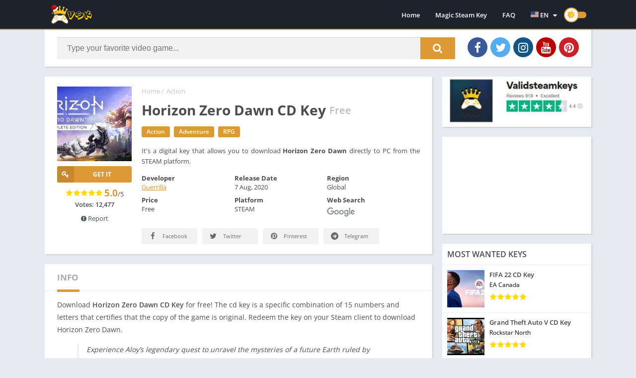

--- FILE ---
content_type: text/html; charset=UTF-8
request_url: https://www.validsteamkeys.com/horizon-zero-dawn-cd-key/
body_size: 17724
content:
<!doctype html>
<html lang="en-US">
<head>
<meta charset="UTF-8">
<meta http-equiv="X-UA-Compatible" content="IE=edge">	
<meta name="viewport" content="width=device-width, initial-scale=1.0">
<link rel="pingback" href="https://www.validsteamkeys.com/xmlrpc.php">
<meta name='robots' content='index, follow, max-image-preview:large, max-snippet:-1, max-video-preview:-1' />

	<link rel="preload" as="font" type="font/woff2" crossorigin href="//maxcdn.bootstrapcdn.com/font-awesome/4.7.0/fonts/fontawesome-webfont.woff2?v=4.7.0"/><link rel="preload" href="https://www.validsteamkeys.com/wp-content/uploads/2023/01/header-13-150x150.jpg" as="image">
<style>
body {
	font-family: 'Open Sans', 'Arial', sans-serif;
}
@font-face{font-family:'Open Sans';font-style:normal;font-weight:300;font-display:swap;src:url(https://fonts.gstatic.com/s/opensans/v20/mem5YaGs126MiZpBA-UN_r8OX-hpOqc.woff2) format('woff2');unicode-range:U+0460-052F,U+1C80-1C88,U+20B4,U+2DE0-2DFF,U+A640-A69F,U+FE2E-FE2F}@font-face{font-family:'Open Sans';font-style:normal;font-weight:300;font-display:swap;src:url(https://fonts.gstatic.com/s/opensans/v20/mem5YaGs126MiZpBA-UN_r8OVuhpOqc.woff2) format('woff2');unicode-range:U+0400-045F,U+0490-0491,U+04B0-04B1,U+2116}@font-face{font-family:'Open Sans';font-style:normal;font-weight:300;font-display:swap;src:url(https://fonts.gstatic.com/s/opensans/v20/mem5YaGs126MiZpBA-UN_r8OXuhpOqc.woff2) format('woff2');unicode-range:U+1F00-1FFF}@font-face{font-family:'Open Sans';font-style:normal;font-weight:300;font-display:swap;src:url(https://fonts.gstatic.com/s/opensans/v20/mem5YaGs126MiZpBA-UN_r8OUehpOqc.woff2) format('woff2');unicode-range:U+0370-03FF}@font-face{font-family:'Open Sans';font-style:normal;font-weight:300;font-display:swap;src:url(https://fonts.gstatic.com/s/opensans/v20/mem5YaGs126MiZpBA-UN_r8OXehpOqc.woff2) format('woff2');unicode-range:U+0102-0103,U+0110-0111,U+0128-0129,U+0168-0169,U+01A0-01A1,U+01AF-01B0,U+1EA0-1EF9,U+20AB}@font-face{font-family:'Open Sans';font-style:normal;font-weight:300;font-display:swap;src:url(https://fonts.gstatic.com/s/opensans/v20/mem5YaGs126MiZpBA-UN_r8OXOhpOqc.woff2) format('woff2');unicode-range:U+0100-024F,U+0259,U+1E00-1EFF,U+2020,U+20A0-20AB,U+20AD-20CF,U+2113,U+2C60-2C7F,U+A720-A7FF}@font-face{font-family:'Open Sans';font-style:normal;font-weight:300;font-display:swap;src:url(https://fonts.gstatic.com/s/opensans/v20/mem5YaGs126MiZpBA-UN_r8OUuhp.woff2) format('woff2');unicode-range:U+0000-00FF,U+0131,U+0152-0153,U+02BB-02BC,U+02C6,U+02DA,U+02DC,U+2000-206F,U+2074,U+20AC,U+2122,U+2191,U+2193,U+2212,U+2215,U+FEFF,U+FFFD}@font-face{font-family:'Open Sans';font-style:normal;font-weight:400;font-display:swap;src:url(https://fonts.gstatic.com/s/opensans/v20/mem8YaGs126MiZpBA-UFWJ0bbck.woff2) format('woff2');unicode-range:U+0460-052F,U+1C80-1C88,U+20B4,U+2DE0-2DFF,U+A640-A69F,U+FE2E-FE2F}@font-face{font-family:'Open Sans';font-style:normal;font-weight:400;font-display:swap;src:url(https://fonts.gstatic.com/s/opensans/v20/mem8YaGs126MiZpBA-UFUZ0bbck.woff2) format('woff2');unicode-range:U+0400-045F,U+0490-0491,U+04B0-04B1,U+2116}@font-face{font-family:'Open Sans';font-style:normal;font-weight:400;font-display:swap;src:url(https://fonts.gstatic.com/s/opensans/v20/mem8YaGs126MiZpBA-UFWZ0bbck.woff2) format('woff2');unicode-range:U+1F00-1FFF}@font-face{font-family:'Open Sans';font-style:normal;font-weight:400;font-display:swap;src:url(https://fonts.gstatic.com/s/opensans/v20/mem8YaGs126MiZpBA-UFVp0bbck.woff2) format('woff2');unicode-range:U+0370-03FF}@font-face{font-family:'Open Sans';font-style:normal;font-weight:400;font-display:swap;src:url(https://fonts.gstatic.com/s/opensans/v20/mem8YaGs126MiZpBA-UFWp0bbck.woff2) format('woff2');unicode-range:U+0102-0103,U+0110-0111,U+0128-0129,U+0168-0169,U+01A0-01A1,U+01AF-01B0,U+1EA0-1EF9,U+20AB}@font-face{font-family:'Open Sans';font-style:normal;font-weight:400;font-display:swap;src:url(https://fonts.gstatic.com/s/opensans/v20/mem8YaGs126MiZpBA-UFW50bbck.woff2) format('woff2');unicode-range:U+0100-024F,U+0259,U+1E00-1EFF,U+2020,U+20A0-20AB,U+20AD-20CF,U+2113,U+2C60-2C7F,U+A720-A7FF}@font-face{font-family:'Open Sans';font-style:normal;font-weight:400;font-display:swap;src:url(https://fonts.gstatic.com/s/opensans/v20/mem8YaGs126MiZpBA-UFVZ0b.woff2) format('woff2');unicode-range:U+0000-00FF,U+0131,U+0152-0153,U+02BB-02BC,U+02C6,U+02DA,U+02DC,U+2000-206F,U+2074,U+20AC,U+2122,U+2191,U+2193,U+2212,U+2215,U+FEFF,U+FFFD}@font-face{font-family:'Open Sans';font-style:normal;font-weight:600;font-display:swap;src:url(https://fonts.gstatic.com/s/opensans/v20/mem5YaGs126MiZpBA-UNirkOX-hpOqc.woff2) format('woff2');unicode-range:U+0460-052F,U+1C80-1C88,U+20B4,U+2DE0-2DFF,U+A640-A69F,U+FE2E-FE2F}@font-face{font-family:'Open Sans';font-style:normal;font-weight:600;font-display:swap;src:url(https://fonts.gstatic.com/s/opensans/v20/mem5YaGs126MiZpBA-UNirkOVuhpOqc.woff2) format('woff2');unicode-range:U+0400-045F,U+0490-0491,U+04B0-04B1,U+2116}@font-face{font-family:'Open Sans';font-style:normal;font-weight:600;font-display:swap;src:url(https://fonts.gstatic.com/s/opensans/v20/mem5YaGs126MiZpBA-UNirkOXuhpOqc.woff2) format('woff2');unicode-range:U+1F00-1FFF}@font-face{font-family:'Open Sans';font-style:normal;font-weight:600;font-display:swap;src:url(https://fonts.gstatic.com/s/opensans/v20/mem5YaGs126MiZpBA-UNirkOUehpOqc.woff2) format('woff2');unicode-range:U+0370-03FF}@font-face{font-family:'Open Sans';font-style:normal;font-weight:600;font-display:swap;src:url(https://fonts.gstatic.com/s/opensans/v20/mem5YaGs126MiZpBA-UNirkOXehpOqc.woff2) format('woff2');unicode-range:U+0102-0103,U+0110-0111,U+0128-0129,U+0168-0169,U+01A0-01A1,U+01AF-01B0,U+1EA0-1EF9,U+20AB}@font-face{font-family:'Open Sans';font-style:normal;font-weight:600;font-display:swap;src:url(https://fonts.gstatic.com/s/opensans/v20/mem5YaGs126MiZpBA-UNirkOXOhpOqc.woff2) format('woff2');unicode-range:U+0100-024F,U+0259,U+1E00-1EFF,U+2020,U+20A0-20AB,U+20AD-20CF,U+2113,U+2C60-2C7F,U+A720-A7FF}@font-face{font-family:'Open Sans';font-style:normal;font-weight:600;font-display:swap;src:url(https://fonts.gstatic.com/s/opensans/v20/mem5YaGs126MiZpBA-UNirkOUuhp.woff2) format('woff2');unicode-range:U+0000-00FF,U+0131,U+0152-0153,U+02BB-02BC,U+02C6,U+02DA,U+02DC,U+2000-206F,U+2074,U+20AC,U+2122,U+2191,U+2193,U+2212,U+2215,U+FEFF,U+FFFD}@font-face{font-family:'Open Sans';font-style:normal;font-weight:700;font-display:swap;src:url(https://fonts.gstatic.com/s/opensans/v20/mem5YaGs126MiZpBA-UN7rgOX-hpOqc.woff2) format('woff2');unicode-range:U+0460-052F,U+1C80-1C88,U+20B4,U+2DE0-2DFF,U+A640-A69F,U+FE2E-FE2F}@font-face{font-family:'Open Sans';font-style:normal;font-weight:700;font-display:swap;src:url(https://fonts.gstatic.com/s/opensans/v20/mem5YaGs126MiZpBA-UN7rgOVuhpOqc.woff2) format('woff2');unicode-range:U+0400-045F,U+0490-0491,U+04B0-04B1,U+2116}@font-face{font-family:'Open Sans';font-style:normal;font-weight:700;font-display:swap;src:url(https://fonts.gstatic.com/s/opensans/v20/mem5YaGs126MiZpBA-UN7rgOXuhpOqc.woff2) format('woff2');unicode-range:U+1F00-1FFF}@font-face{font-family:'Open Sans';font-style:normal;font-weight:700;font-display:swap;src:url(https://fonts.gstatic.com/s/opensans/v20/mem5YaGs126MiZpBA-UN7rgOUehpOqc.woff2) format('woff2');unicode-range:U+0370-03FF}@font-face{font-family:'Open Sans';font-style:normal;font-weight:700;font-display:swap;src:url(https://fonts.gstatic.com/s/opensans/v20/mem5YaGs126MiZpBA-UN7rgOXehpOqc.woff2) format('woff2');unicode-range:U+0102-0103,U+0110-0111,U+0128-0129,U+0168-0169,U+01A0-01A1,U+01AF-01B0,U+1EA0-1EF9,U+20AB}@font-face{font-family:'Open Sans';font-style:normal;font-weight:700;font-display:swap;src:url(https://fonts.gstatic.com/s/opensans/v20/mem5YaGs126MiZpBA-UN7rgOXOhpOqc.woff2) format('woff2');unicode-range:U+0100-024F,U+0259,U+1E00-1EFF,U+2020,U+20A0-20AB,U+20AD-20CF,U+2113,U+2C60-2C7F,U+A720-A7FF}@font-face{font-family:'Open Sans';font-style:normal;font-weight:700;font-display:swap;src:url(https://fonts.gstatic.com/s/opensans/v20/mem5YaGs126MiZpBA-UN7rgOUuhp.woff2) format('woff2');unicode-range:U+0000-00FF,U+0131,U+0152-0153,U+02BB-02BC,U+02C6,U+02DA,U+02DC,U+2000-206F,U+2074,U+20AC,U+2122,U+2191,U+2193,U+2212,U+2215,U+FEFF,U+FFFD}</style><link rel="preload" as="script" href="https://www.validsteamkeys.com/wp-content/plugins/contact-form-7/includes/js/index.js?ver=6.1.4" /><link rel="preload" as="script" href="https://www.validsteamkeys.com/wp-content/themes/appyn/assets/js/js.min.js?ver=2.0.8" /><link rel="preload" as="style" href="https://www.validsteamkeys.com/wp-content/plugins/contact-form-7/includes/css/styles.css?ver=6.1.4" /><link rel="preload" as="style" href="https://www.validsteamkeys.com/wp-content/themes/appyn/style.min.css?ver=2.0.8" /><link rel="preload" as="style" href="https://www.validsteamkeys.com/wp-content/tablepress-combined.min.css?ver=40" /><meta name="theme-color" content="#dd9933"><link rel="preconnect" href="https://fonts.gstatic.com" as="style" crossorigin><script>const loadFont = (url) => {var xhr = new XMLHttpRequest();xhr.open('GET', url, true);xhr.onreadystatechange = () => { if (xhr.readyState == 4 && xhr.status == 200) {const head = document.getElementsByTagName('head')[0];const style = document.createElement('style');style.appendChild(document.createTextNode(xhr.responseText));head.appendChild(style); }};xhr.send();};loadFont('https://www.validsteamkeys.com/wp-content/themes/appyn/assets/css/font-awesome.min.css');</script><script async src="https://pagead2.googlesyndication.com/pagead/js/adsbygoogle.js?client=ca-pub-6401228447936894"
     crossorigin="anonymous"></script>

<script type="application/ld+json">
{
  "@context": "https://schema.org",
  "@type": "FAQPage",
  "mainEntity": [
    {
      "@type": "Question",
      "name": "How to get free Steam keys?",
      "acceptedAnswer": {
        "@type": "Answer",
        "text": "It’s effortless. Just select your favorite game and click on the “Get It Free,” “Claim CD Key,” or “Download Key” buttons right below the main photo of the selected game. Complete one easy task from our sponsors so our system can verify that you are not a bot. After five minutes, you will get your key."
      }
    },
    {
      "@type": "Question",
      "name": "Are all those keys legal?",
      "acceptedAnswer": {
        "@type": "Answer",
        "text": "Yes, all keys are provided by the developers and ONLY the developers can create valid product keys for the Steam platform. That is why we highly recommend that you use our service to get free Steam keys. That’s the main reason why we built this community to filter all the legit Steam keys in one place and empower all developers with tools to engage the community."
      }
    },
    {
      "@type": "Question",
      "name": "What is a Steam CD Key?",
      "acceptedAnswer": {
        "@type": "Answer",
        "text": "The CD key (Steam Key) is the serial number or product code, which is a specific combination of 15 numbers and letters that certifies that the copy of the game is original."
      }
    }
  ]
}
</script>

<!-- Google tag (gtag.js) -->
<script async src="https://www.googletagmanager.com/gtag/js?id=G-Z5SYVWG7GV"></script>
<script>
  window.dataLayer = window.dataLayer || [];
  function gtag(){dataLayer.push(arguments);}
  gtag('js', new Date());

  gtag('config', 'G-Z5SYVWG7GV');
</script><script type="application/ld+json">{"@context":"http:\/\/schema.org","@type":"SoftwareApplication","name":"Horizon Zero Dawn CD Key","url":"https:\/\/www.validsteamkeys.com\/horizon-zero-dawn-cd-key\/","image":"https:\/\/www.validsteamkeys.com\/wp-content\/uploads\/2023\/01\/header-13.jpg","softwareVersion":"Free","screenshot":[{"@type":"ImageObject","url":"https:\/\/cdn.akamai.steamstatic.com\/steam\/apps\/1151640\/ss_d09106060fb7de8bf342c23df18b14debc8a15a3.600x338.jpg?t=1667297464"},{"@type":"ImageObject","url":"https:\/\/cdn.akamai.steamstatic.com\/steam\/apps\/1151640\/ss_271f850eec3f96b22aa17be35b948268e0771c7f.600x338.jpg?t=1667297464"},{"@type":"ImageObject","url":"https:\/\/cdn.akamai.steamstatic.com\/steam\/apps\/1151640\/ss_15f5759c441e4e5f51e1a8ee333e4ab9df9aa783.600x338.jpg?t=1667297464"},{"@type":"ImageObject","url":"https:\/\/cdn.akamai.steamstatic.com\/steam\/apps\/1151640\/ss_f7cf51f1ccd909264f2c5814f328e3f72e7b62bd.600x338.jpg?t=1667297464"},{"@type":"ImageObject","url":"https:\/\/cdn.akamai.steamstatic.com\/steam\/apps\/1151640\/ss_9db45aa04e8c8b5043b479f42ed36296bfc3a918.600x338.jpg?t=1667297464"}],"operatingSystem":"WINDOWS","applicationCategory":"http:\/\/schema.org\/GameApplication","aggregateRating":{"@type":"AggregateRating","ratingValue":"5.0","ratingCount":"12477"},"offers":{"@type":"Offer","price":"0","priceCurrency":0}}</script><script type="application/ld+json">
					{
					"@context": "https://schema.org",
					"@type": "BreadcrumbList",
					"itemListElement": [{
					"@type": "ListItem",
					"position": 1,
					"name": "Action",
					"item": "https://www.validsteamkeys.com/category/action/"
				}]
				}
			</script>
	<!-- This site is optimized with the Yoast SEO plugin v26.7 - https://yoast.com/wordpress/plugins/seo/ -->
	<title>Free Horizon Zero Dawn CD Key | Valid Steam Keys</title>
	<meta name="description" content="Horizon Zero Dawn CD Key ✔️ Free ✔️ PC Windows ✔️ In stock ✔️ Instant Delivery ✔️ Region Free ✔️ Digital Code ✔️ Steam." />
	<link rel="canonical" href="https://www.validsteamkeys.com/horizon-zero-dawn-cd-key/" />
	<meta property="og:locale" content="en_US" />
	<meta property="og:type" content="article" />
	<meta property="og:title" content="Free Horizon Zero Dawn CD Key | Valid Steam Keys" />
	<meta property="og:description" content="Horizon Zero Dawn CD Key ✔️ Free ✔️ PC Windows ✔️ In stock ✔️ Instant Delivery ✔️ Region Free ✔️ Digital Code ✔️ Steam." />
	<meta property="og:url" content="https://www.validsteamkeys.com/horizon-zero-dawn-cd-key/" />
	<meta property="og:site_name" content="Valid Steam Keys" />
	<meta property="article:publisher" content="https://www.facebook.com/getsteamkeys" />
	<meta property="article:published_time" content="2023-01-20T13:33:59+00:00" />
	<meta property="og:image" content="https://www.validsteamkeys.com/wp-content/uploads/2023/01/header-13.jpg" />
	<meta property="og:image:width" content="460" />
	<meta property="og:image:height" content="215" />
	<meta property="og:image:type" content="image/jpeg" />
	<meta name="author" content="stadmin" />
	<meta name="twitter:card" content="summary_large_image" />
	<meta name="twitter:creator" content="@GetProductCode" />
	<meta name="twitter:site" content="@GetProductCode" />
	<meta name="twitter:label1" content="Written by" />
	<meta name="twitter:data1" content="stadmin" />
	<script type="application/ld+json" class="yoast-schema-graph">{"@context":"https://schema.org","@graph":[{"@type":"Article","@id":"https://www.validsteamkeys.com/horizon-zero-dawn-cd-key/#article","isPartOf":{"@id":"https://www.validsteamkeys.com/horizon-zero-dawn-cd-key/"},"author":{"name":"stadmin","@id":"https://www.validsteamkeys.com/#/schema/person/a7a7ed2d71ffa0ab2b3a673a116427e3"},"headline":"Horizon Zero Dawn CD Key","datePublished":"2023-01-20T13:33:59+00:00","mainEntityOfPage":{"@id":"https://www.validsteamkeys.com/horizon-zero-dawn-cd-key/"},"wordCount":80,"commentCount":0,"publisher":{"@id":"https://www.validsteamkeys.com/#organization"},"image":{"@id":"https://www.validsteamkeys.com/horizon-zero-dawn-cd-key/#primaryimage"},"thumbnailUrl":"https://www.validsteamkeys.com/wp-content/uploads/2023/01/header-13.jpg","articleSection":["Action","Adventure","RPG"],"inLanguage":"en-US","potentialAction":[{"@type":"CommentAction","name":"Comment","target":["https://www.validsteamkeys.com/horizon-zero-dawn-cd-key/#respond"]}]},{"@type":"WebPage","@id":"https://www.validsteamkeys.com/horizon-zero-dawn-cd-key/","url":"https://www.validsteamkeys.com/horizon-zero-dawn-cd-key/","name":"Free Horizon Zero Dawn CD Key | Valid Steam Keys","isPartOf":{"@id":"https://www.validsteamkeys.com/#website"},"primaryImageOfPage":{"@id":"https://www.validsteamkeys.com/horizon-zero-dawn-cd-key/#primaryimage"},"image":{"@id":"https://www.validsteamkeys.com/horizon-zero-dawn-cd-key/#primaryimage"},"thumbnailUrl":"https://www.validsteamkeys.com/wp-content/uploads/2023/01/header-13.jpg","datePublished":"2023-01-20T13:33:59+00:00","description":"Horizon Zero Dawn CD Key ✔️ Free ✔️ PC Windows ✔️ In stock ✔️ Instant Delivery ✔️ Region Free ✔️ Digital Code ✔️ Steam.","breadcrumb":{"@id":"https://www.validsteamkeys.com/horizon-zero-dawn-cd-key/#breadcrumb"},"inLanguage":"en-US","potentialAction":[{"@type":"ReadAction","target":["https://www.validsteamkeys.com/horizon-zero-dawn-cd-key/"]}]},{"@type":"ImageObject","inLanguage":"en-US","@id":"https://www.validsteamkeys.com/horizon-zero-dawn-cd-key/#primaryimage","url":"https://www.validsteamkeys.com/wp-content/uploads/2023/01/header-13.jpg","contentUrl":"https://www.validsteamkeys.com/wp-content/uploads/2023/01/header-13.jpg","width":460,"height":215,"caption":"main product photo"},{"@type":"BreadcrumbList","@id":"https://www.validsteamkeys.com/horizon-zero-dawn-cd-key/#breadcrumb","itemListElement":[{"@type":"ListItem","position":1,"name":"Home","item":"https://www.validsteamkeys.com/"},{"@type":"ListItem","position":2,"name":"Horizon Zero Dawn CD Key"}]},{"@type":"WebSite","@id":"https://www.validsteamkeys.com/#website","url":"https://www.validsteamkeys.com/","name":"Valid Steam Keys","description":"Free Steam Keys 2025","publisher":{"@id":"https://www.validsteamkeys.com/#organization"},"alternateName":"validsteamkeys","potentialAction":[{"@type":"SearchAction","target":{"@type":"EntryPoint","urlTemplate":"https://www.validsteamkeys.com/?s={search_term_string}"},"query-input":{"@type":"PropertyValueSpecification","valueRequired":true,"valueName":"search_term_string"}}],"inLanguage":"en-US"},{"@type":"Organization","@id":"https://www.validsteamkeys.com/#organization","name":"Valid Steam Keys","alternateName":"validsteamkeys","url":"https://www.validsteamkeys.com/","logo":{"@type":"ImageObject","inLanguage":"en-US","@id":"https://www.validsteamkeys.com/#/schema/logo/image/","url":"https://www.validsteamkeys.com/wp-content/uploads/2021/08/vsk-logo3.jpg","contentUrl":"https://www.validsteamkeys.com/wp-content/uploads/2021/08/vsk-logo3.jpg","width":1000,"height":818,"caption":"Valid Steam Keys"},"image":{"@id":"https://www.validsteamkeys.com/#/schema/logo/image/"},"sameAs":["https://www.facebook.com/getsteamkeys","https://x.com/GetProductCode","https://www.instagram.com/validsteamkeys/","https://www.pinterest.com/validsteamkeys/","https://www.youtube.com/channel/UCFPtNFw6fOGsR1KB008Q4Ow"]},{"@type":"Person","@id":"https://www.validsteamkeys.com/#/schema/person/a7a7ed2d71ffa0ab2b3a673a116427e3","name":"stadmin","image":{"@type":"ImageObject","inLanguage":"en-US","@id":"https://www.validsteamkeys.com/#/schema/person/image/","url":"https://secure.gravatar.com/avatar/5da3f821c88cfd340595d56ea397520462288c4b6919c4d464891d43f1197b40?s=96&r=pg","contentUrl":"https://secure.gravatar.com/avatar/5da3f821c88cfd340595d56ea397520462288c4b6919c4d464891d43f1197b40?s=96&r=pg","caption":"stadmin"},"sameAs":["https://www.validsteamkeys.com"]}]}</script>
	<!-- / Yoast SEO plugin. -->


<link rel="preload" as="script" href="https://www.validsteamkeys.com/wp-includes/js/jquery/jquery.min.js?ver=3.7.1"/><link rel="preload" as="script" href="https://www.validsteamkeys.com/wp-includes/js/jquery/jquery-migrate.min.js?ver=3.4.1"/><link rel="alternate" type="application/rss+xml" title="Valid Steam Keys &raquo; Horizon Zero Dawn CD Key Comments Feed" href="https://www.validsteamkeys.com/horizon-zero-dawn-cd-key/feed/" />
<style id='wp-img-auto-sizes-contain-inline-css' type='text/css'>
img:is([sizes=auto i],[sizes^="auto," i]){contain-intrinsic-size:3000px 1500px}
/*# sourceURL=wp-img-auto-sizes-contain-inline-css */
</style>
<style id='classic-theme-styles-inline-css' type='text/css'>
/*! This file is auto-generated */
.wp-block-button__link{color:#fff;background-color:#32373c;border-radius:9999px;box-shadow:none;text-decoration:none;padding:calc(.667em + 2px) calc(1.333em + 2px);font-size:1.125em}.wp-block-file__button{background:#32373c;color:#fff;text-decoration:none}
/*# sourceURL=/wp-includes/css/classic-themes.min.css */
</style>
<link rel='stylesheet' id='contact-form-7-css' href='https://www.validsteamkeys.com/wp-content/plugins/contact-form-7/includes/css/styles.css?ver=6.1.4' type='text/css' media='all' />
<link rel='stylesheet' id='style-css' href='https://www.validsteamkeys.com/wp-content/themes/appyn/style.min.css?ver=2.0.8' type='text/css' media='all' />
<link rel='stylesheet' id='tablepress-default-css' href='https://www.validsteamkeys.com/wp-content/tablepress-combined.min.css?ver=40' type='text/css' media='all' />
<script type="text/javascript" src="https://www.validsteamkeys.com/wp-includes/js/jquery/jquery.min.js?ver=3.7.1" id="jquery-core-js"></script>
<script type="text/javascript" src="https://www.validsteamkeys.com/wp-includes/js/jquery/jquery-migrate.min.js?ver=3.4.1" id="jquery-migrate-js"></script>
<style>
		.imgload {
			animation:0.5s ease 0.5s normal forwards 1 fadein;
			-webkit-animation:0.5s ease 0.5s normal forwards 1 fadein;
		}
		.bloque-imagen.bi_ll.bi_ll_load {
			animation:0.5s ease 0.5s normal forwards 1 fadeingb;
			-webkit-animation:0.5s ease 0.5s normal forwards 1 fadeingb;
		}
		#subheader .imgbg img {
			animation: subheaderimg 20s linear infinite;
		}
		@media (max-width: 500px) {
			#subheader .imgbg img {
				animation: subheaderimg_ 20s linear infinite;
			}
		}
		</style>	<style type="text/css">
		.tbap-report .ab-icon::before,
		.tbap-update .ab-icon::before,
		.tbap-ipcgp .ab-icon::before {
			content: "\f534";
			display: inline-block;
			-webkit-font-smoothing: antialiased;
			font-family: 'dashicons';
			font-display: 'swap';
			vertical-align: middle;
			position: relative;
			top: -3px;
		}
		#wpadminbar #wp-admin-bar-appyn_importar_contenido_gp {
			background: rgba(255,255,255,0.2);
			display: block;
		} 
		.tbap-ipcgp .ab-icon::before {
			content: "\f18b";
            height: 19px;
		}
		.tbap-update .ab-icon::before {
			content: "\f113";
            height: 19px;
		}
        .tbap-update.wait .ab-icon {
            animation: infinite-spinning 2s infinite;
            -webkit-animation: infinite-spinning 2s infinite;
            -webkit-animation-timing-function: linear;
            animation-timing-function: linear;
        }
		@media (max-width:768px) {
			.tbap-ipcgp .ab-icon::before {
				line-height: 1.33333333;
				height: 46px!important;
				text-align: center;
				width: 52px;
				font-size: 33px;
				vertical-align: inherit;
				top: 0;
			}
		}
        @keyframes infinite-spinning {
            from {
                transform: rotate(0deg);
            }
            to {
                transform: rotate(-360deg);
            }
        }
	</style>
<link rel="icon" href="https://www.validsteamkeys.com/wp-content/uploads/2021/08/favicon.png"><link rel="icon" href="https://www.validsteamkeys.com/wp-content/uploads/2021/08/cropped-favicon-32x32.png" sizes="32x32" />
<link rel="icon" href="https://www.validsteamkeys.com/wp-content/uploads/2021/08/cropped-favicon-192x192.png" sizes="192x192" />
<link rel="apple-touch-icon" href="https://www.validsteamkeys.com/wp-content/uploads/2021/08/cropped-favicon-180x180.png" />
<meta name="msapplication-TileImage" content="https://www.validsteamkeys.com/wp-content/uploads/2021/08/cropped-favicon-270x270.png" />
<style>html #header nav .menu > li.menu-item-has-children > .sub-menu::before,html .section .bloque-blog a.title:hover,html .section.blog .bloques li a.title:hover,html .aplication-single .box .entry a,html .aplication-single .box .box-content a,html .aplication-page .box .entry a,html .aplication-single #download.box ul li,html .aplication-single #download.box ul li a:hover,html .aplication-single .text-rating b, html .ratingBoxMovil .text-rating b,html #comments ol.comment-list .comment .comment-body .reply a,html .aplication-single .data-app span a,html .section .bloque-app-second .title:hover,html #wp-calendar td a {color: #dd9933;}html #header nav ul li.current-menu-item a,html #header nav .menu > li > a::before, html #header nav .menu > li.beforeactive > a::before,html #menu-mobile ul li a:hover,html body.nav_res #header nav ul.menu.active li a:hover, html body.nav_res #header nav ul.menu.active li a:hover i::before,html #subheader #searchBox form button,html #subheader.np #searchBox form button,html #subheader .np .social li a,html .pagination .page-numbers.current,html .pagination a.page-numbers:hover,html .section.blog .pagination .page-numbers.current,html .section.blog .pagination a.page-numbers:hover,html .section.blog .bloques li .excerpt .readmore a,html .section a.more,html .aplication-single .s2 .meta-cats a,html .aplication-single .downloadAPK:not(.danv),html .aplication-single .readmore,html .aplication-single .etiquetas a,html .aplication-single .box h2.box-title::after, html .aplication-single .box h3.box-title::after,html .aplication-page .box h1.box-title::after, html h1.box-title::after, html .box #reply-title::after, html .box .comments-title::after,html #slideimages .si-prev i, html #slideimages .si-next i,html #comments input[type=submit],html .widget.widget_tag_cloud a,html .widget .search-form input[type=submit],html main .error404 form button,html .ratingBoxMovil button,html .aplication-single .bx-download ul li,html #slideimages .px-prev i, html #slideimages .px-next i,html .section.blog .pagination .current,html .section.blog .pagination a:hover,html #box-report input[type=submit], #main-site .error404 form button,html .section .bloque-app a::after,html .bld_,html #backtotop {background: #dd9933;}html ::-webkit-scrollbar-thumb {background: #dd9933;}html #header,html #header nav .menu > li.menu-item-has-children > .sub-menu::before,html #subheader,html .section .bloque-app a::before,html .section .bloque-app-second,html #footer,html .bld_ico, html .bloque-blog {border-color: #dd9933;}html .loading {border-top-color: #dd9933;} html .section .bloque-app .px-postmeta {border-bottom-color: #dd9933;}</style><style id='global-styles-inline-css' type='text/css'>
:root{--wp--preset--aspect-ratio--square: 1;--wp--preset--aspect-ratio--4-3: 4/3;--wp--preset--aspect-ratio--3-4: 3/4;--wp--preset--aspect-ratio--3-2: 3/2;--wp--preset--aspect-ratio--2-3: 2/3;--wp--preset--aspect-ratio--16-9: 16/9;--wp--preset--aspect-ratio--9-16: 9/16;--wp--preset--color--black: #000000;--wp--preset--color--cyan-bluish-gray: #abb8c3;--wp--preset--color--white: #ffffff;--wp--preset--color--pale-pink: #f78da7;--wp--preset--color--vivid-red: #cf2e2e;--wp--preset--color--luminous-vivid-orange: #ff6900;--wp--preset--color--luminous-vivid-amber: #fcb900;--wp--preset--color--light-green-cyan: #7bdcb5;--wp--preset--color--vivid-green-cyan: #00d084;--wp--preset--color--pale-cyan-blue: #8ed1fc;--wp--preset--color--vivid-cyan-blue: #0693e3;--wp--preset--color--vivid-purple: #9b51e0;--wp--preset--gradient--vivid-cyan-blue-to-vivid-purple: linear-gradient(135deg,rgb(6,147,227) 0%,rgb(155,81,224) 100%);--wp--preset--gradient--light-green-cyan-to-vivid-green-cyan: linear-gradient(135deg,rgb(122,220,180) 0%,rgb(0,208,130) 100%);--wp--preset--gradient--luminous-vivid-amber-to-luminous-vivid-orange: linear-gradient(135deg,rgb(252,185,0) 0%,rgb(255,105,0) 100%);--wp--preset--gradient--luminous-vivid-orange-to-vivid-red: linear-gradient(135deg,rgb(255,105,0) 0%,rgb(207,46,46) 100%);--wp--preset--gradient--very-light-gray-to-cyan-bluish-gray: linear-gradient(135deg,rgb(238,238,238) 0%,rgb(169,184,195) 100%);--wp--preset--gradient--cool-to-warm-spectrum: linear-gradient(135deg,rgb(74,234,220) 0%,rgb(151,120,209) 20%,rgb(207,42,186) 40%,rgb(238,44,130) 60%,rgb(251,105,98) 80%,rgb(254,248,76) 100%);--wp--preset--gradient--blush-light-purple: linear-gradient(135deg,rgb(255,206,236) 0%,rgb(152,150,240) 100%);--wp--preset--gradient--blush-bordeaux: linear-gradient(135deg,rgb(254,205,165) 0%,rgb(254,45,45) 50%,rgb(107,0,62) 100%);--wp--preset--gradient--luminous-dusk: linear-gradient(135deg,rgb(255,203,112) 0%,rgb(199,81,192) 50%,rgb(65,88,208) 100%);--wp--preset--gradient--pale-ocean: linear-gradient(135deg,rgb(255,245,203) 0%,rgb(182,227,212) 50%,rgb(51,167,181) 100%);--wp--preset--gradient--electric-grass: linear-gradient(135deg,rgb(202,248,128) 0%,rgb(113,206,126) 100%);--wp--preset--gradient--midnight: linear-gradient(135deg,rgb(2,3,129) 0%,rgb(40,116,252) 100%);--wp--preset--font-size--small: 13px;--wp--preset--font-size--medium: 20px;--wp--preset--font-size--large: 36px;--wp--preset--font-size--x-large: 42px;--wp--preset--spacing--20: 0.44rem;--wp--preset--spacing--30: 0.67rem;--wp--preset--spacing--40: 1rem;--wp--preset--spacing--50: 1.5rem;--wp--preset--spacing--60: 2.25rem;--wp--preset--spacing--70: 3.38rem;--wp--preset--spacing--80: 5.06rem;--wp--preset--shadow--natural: 6px 6px 9px rgba(0, 0, 0, 0.2);--wp--preset--shadow--deep: 12px 12px 50px rgba(0, 0, 0, 0.4);--wp--preset--shadow--sharp: 6px 6px 0px rgba(0, 0, 0, 0.2);--wp--preset--shadow--outlined: 6px 6px 0px -3px rgb(255, 255, 255), 6px 6px rgb(0, 0, 0);--wp--preset--shadow--crisp: 6px 6px 0px rgb(0, 0, 0);}:root :where(.is-layout-flow) > :first-child{margin-block-start: 0;}:root :where(.is-layout-flow) > :last-child{margin-block-end: 0;}:root :where(.is-layout-flow) > *{margin-block-start: 24px;margin-block-end: 0;}:root :where(.is-layout-constrained) > :first-child{margin-block-start: 0;}:root :where(.is-layout-constrained) > :last-child{margin-block-end: 0;}:root :where(.is-layout-constrained) > *{margin-block-start: 24px;margin-block-end: 0;}:root :where(.is-layout-flex){gap: 24px;}:root :where(.is-layout-grid){gap: 24px;}body .is-layout-flex{display: flex;}.is-layout-flex{flex-wrap: wrap;align-items: center;}.is-layout-flex > :is(*, div){margin: 0;}body .is-layout-grid{display: grid;}.is-layout-grid > :is(*, div){margin: 0;}.has-black-color{color: var(--wp--preset--color--black) !important;}.has-cyan-bluish-gray-color{color: var(--wp--preset--color--cyan-bluish-gray) !important;}.has-white-color{color: var(--wp--preset--color--white) !important;}.has-pale-pink-color{color: var(--wp--preset--color--pale-pink) !important;}.has-vivid-red-color{color: var(--wp--preset--color--vivid-red) !important;}.has-luminous-vivid-orange-color{color: var(--wp--preset--color--luminous-vivid-orange) !important;}.has-luminous-vivid-amber-color{color: var(--wp--preset--color--luminous-vivid-amber) !important;}.has-light-green-cyan-color{color: var(--wp--preset--color--light-green-cyan) !important;}.has-vivid-green-cyan-color{color: var(--wp--preset--color--vivid-green-cyan) !important;}.has-pale-cyan-blue-color{color: var(--wp--preset--color--pale-cyan-blue) !important;}.has-vivid-cyan-blue-color{color: var(--wp--preset--color--vivid-cyan-blue) !important;}.has-vivid-purple-color{color: var(--wp--preset--color--vivid-purple) !important;}.has-black-background-color{background-color: var(--wp--preset--color--black) !important;}.has-cyan-bluish-gray-background-color{background-color: var(--wp--preset--color--cyan-bluish-gray) !important;}.has-white-background-color{background-color: var(--wp--preset--color--white) !important;}.has-pale-pink-background-color{background-color: var(--wp--preset--color--pale-pink) !important;}.has-vivid-red-background-color{background-color: var(--wp--preset--color--vivid-red) !important;}.has-luminous-vivid-orange-background-color{background-color: var(--wp--preset--color--luminous-vivid-orange) !important;}.has-luminous-vivid-amber-background-color{background-color: var(--wp--preset--color--luminous-vivid-amber) !important;}.has-light-green-cyan-background-color{background-color: var(--wp--preset--color--light-green-cyan) !important;}.has-vivid-green-cyan-background-color{background-color: var(--wp--preset--color--vivid-green-cyan) !important;}.has-pale-cyan-blue-background-color{background-color: var(--wp--preset--color--pale-cyan-blue) !important;}.has-vivid-cyan-blue-background-color{background-color: var(--wp--preset--color--vivid-cyan-blue) !important;}.has-vivid-purple-background-color{background-color: var(--wp--preset--color--vivid-purple) !important;}.has-black-border-color{border-color: var(--wp--preset--color--black) !important;}.has-cyan-bluish-gray-border-color{border-color: var(--wp--preset--color--cyan-bluish-gray) !important;}.has-white-border-color{border-color: var(--wp--preset--color--white) !important;}.has-pale-pink-border-color{border-color: var(--wp--preset--color--pale-pink) !important;}.has-vivid-red-border-color{border-color: var(--wp--preset--color--vivid-red) !important;}.has-luminous-vivid-orange-border-color{border-color: var(--wp--preset--color--luminous-vivid-orange) !important;}.has-luminous-vivid-amber-border-color{border-color: var(--wp--preset--color--luminous-vivid-amber) !important;}.has-light-green-cyan-border-color{border-color: var(--wp--preset--color--light-green-cyan) !important;}.has-vivid-green-cyan-border-color{border-color: var(--wp--preset--color--vivid-green-cyan) !important;}.has-pale-cyan-blue-border-color{border-color: var(--wp--preset--color--pale-cyan-blue) !important;}.has-vivid-cyan-blue-border-color{border-color: var(--wp--preset--color--vivid-cyan-blue) !important;}.has-vivid-purple-border-color{border-color: var(--wp--preset--color--vivid-purple) !important;}.has-vivid-cyan-blue-to-vivid-purple-gradient-background{background: var(--wp--preset--gradient--vivid-cyan-blue-to-vivid-purple) !important;}.has-light-green-cyan-to-vivid-green-cyan-gradient-background{background: var(--wp--preset--gradient--light-green-cyan-to-vivid-green-cyan) !important;}.has-luminous-vivid-amber-to-luminous-vivid-orange-gradient-background{background: var(--wp--preset--gradient--luminous-vivid-amber-to-luminous-vivid-orange) !important;}.has-luminous-vivid-orange-to-vivid-red-gradient-background{background: var(--wp--preset--gradient--luminous-vivid-orange-to-vivid-red) !important;}.has-very-light-gray-to-cyan-bluish-gray-gradient-background{background: var(--wp--preset--gradient--very-light-gray-to-cyan-bluish-gray) !important;}.has-cool-to-warm-spectrum-gradient-background{background: var(--wp--preset--gradient--cool-to-warm-spectrum) !important;}.has-blush-light-purple-gradient-background{background: var(--wp--preset--gradient--blush-light-purple) !important;}.has-blush-bordeaux-gradient-background{background: var(--wp--preset--gradient--blush-bordeaux) !important;}.has-luminous-dusk-gradient-background{background: var(--wp--preset--gradient--luminous-dusk) !important;}.has-pale-ocean-gradient-background{background: var(--wp--preset--gradient--pale-ocean) !important;}.has-electric-grass-gradient-background{background: var(--wp--preset--gradient--electric-grass) !important;}.has-midnight-gradient-background{background: var(--wp--preset--gradient--midnight) !important;}.has-small-font-size{font-size: var(--wp--preset--font-size--small) !important;}.has-medium-font-size{font-size: var(--wp--preset--font-size--medium) !important;}.has-large-font-size{font-size: var(--wp--preset--font-size--large) !important;}.has-x-large-font-size{font-size: var(--wp--preset--font-size--x-large) !important;}
/*# sourceURL=global-styles-inline-css */
</style>
</head>
<body class="wp-singular post-template-default single single-post postid-3170 single-format-standard wp-theme-appyn">
	<div class="wrapper-page">
		<div id="menu-mobile" style="display:none;">
			<ul id="menu-menu-first" class="menu"><li id="menu-item-26" class="menu-item menu-item-type-custom menu-item-object-custom menu-item-home menu-item-26"><a href="https://www.validsteamkeys.com/" title="Home Page">Home</a></li>
<li id="menu-item-236" class="menu-item menu-item-type-custom menu-item-object-custom menu-item-236"><a href="https://www.validsteamkeys.com/magic-key/" title="Free random Steam keys">Magic Steam Key</a></li>
<li id="menu-item-3474" class="menu-item menu-item-type-post_type menu-item-object-page menu-item-3474"><a href="https://www.validsteamkeys.com/faq/" title="Frequently asked questions">FAQ</a></li>
 <li><ul class="social"><li><a href="https://www.facebook.com/getsteamkeys" class="facebook" title="Facebook" target="_blank" rel="noopener"><i class="fa fa-facebook" aria-hidden="true"></i></a></li><li><a href="https://twitter.com/GetProductCode" class="twitter" title="Twitter" target="_blank" rel="noopener"><i class="fa fa-twitter" aria-hidden="true"></i></a></li><li><a href="https://www.instagram.com/validsteamkeys/" class="instagram" title="Instagram" target="_blank" rel="noopener"><i class="fa fa-instagram" aria-hidden="true"></i></a></li><li><a href="https://www.youtube.com/@validsteamkeyscom" class="youtube" title="YouTube" target="_blank" rel="noopener"><i class="fa fa-youtube" aria-hidden="true"></i></a></li><li><a href="https://www.pinterest.com/validsteamkeys" class="pinterest" title="Pinterest" target="_blank" rel="noopener"><i class="fa fa-pinterest" aria-hidden="true"></i></a></li></ul></li></ul>		</div>
	<div class="wrapper-inside">
	<header id="header">
		<div class="container">
			<div class="logo">
				<a href="https://www.validsteamkeys.com"><img src="https://www.validsteamkeys.com/wp-content/uploads/2021/12/vsk-logo-santa-hat.png" alt="Valid Steam Keys" width="131" height="60"></a>
			</div>
			<nav class="menu-menu-first-container"><div class="menu-open"><i class="fa fa-bars" aria-hidden="true"></i></div><ul id="menu-menu-first-1" class="menu"><li class="menu-item menu-item-type-custom menu-item-object-custom menu-item-home menu-item-26"><a href="https://www.validsteamkeys.com/" title="Home Page">Home</a></li>
<li class="menu-item menu-item-type-custom menu-item-object-custom menu-item-236"><a href="https://www.validsteamkeys.com/magic-key/" title="Free random Steam keys">Magic Steam Key</a></li>
<li class="menu-item menu-item-type-post_type menu-item-object-page menu-item-3474"><a href="https://www.validsteamkeys.com/faq/" title="Frequently asked questions">FAQ</a></li>
<li class="menu-item menu-item-gtranslate menu-item-has-children notranslate"><a href="#" data-gt-lang="en" class="gt-current-wrapper notranslate"><img src="https://www.validsteamkeys.com/wp-content/plugins/gtranslate/flags/svg/en-us.svg" width="16" height="16" alt="en" loading="lazy"> <span>EN</span></a><ul class="dropdown-menu sub-menu"><li class="menu-item menu-item-gtranslate-child"><a href="#" data-gt-lang="en" class="gt-current-lang notranslate"><img src="https://www.validsteamkeys.com/wp-content/plugins/gtranslate/flags/svg/en-us.svg" width="16" height="16" alt="en" loading="lazy"> <span>EN</span></a></li><li class="menu-item menu-item-gtranslate-child"><a href="#" data-gt-lang="fr" class="notranslate"><img src="https://www.validsteamkeys.com/wp-content/plugins/gtranslate/flags/svg/fr.svg" width="16" height="16" alt="fr" loading="lazy"> <span>FR</span></a></li><li class="menu-item menu-item-gtranslate-child"><a href="#" data-gt-lang="de" class="notranslate"><img src="https://www.validsteamkeys.com/wp-content/plugins/gtranslate/flags/svg/de.svg" width="16" height="16" alt="de" loading="lazy"> <span>DE</span></a></li><li class="menu-item menu-item-gtranslate-child"><a href="#" data-gt-lang="it" class="notranslate"><img src="https://www.validsteamkeys.com/wp-content/plugins/gtranslate/flags/svg/it.svg" width="16" height="16" alt="it" loading="lazy"> <span>IT</span></a></li><li class="menu-item menu-item-gtranslate-child"><a href="#" data-gt-lang="pt" class="notranslate"><img src="https://www.validsteamkeys.com/wp-content/plugins/gtranslate/flags/svg/pt.svg" width="16" height="16" alt="pt" loading="lazy"> <span>PT</span></a></li><li class="menu-item menu-item-gtranslate-child"><a href="#" data-gt-lang="es" class="notranslate"><img src="https://www.validsteamkeys.com/wp-content/plugins/gtranslate/flags/svg/es.svg" width="16" height="16" alt="es" loading="lazy"> <span>ES</span></a></li></ul></li></ul><div id="button_light_dark"><span class="bld_ico"></span><span class="bld_"></div></nav>		</div>
	</header>
		<div id="subheader" class="np">
		<div id="searchBox">
			<form action="https://www.validsteamkeys.com">
				<input type="text" name="s" placeholder="Type your favorite video game..." required autocomplete="off" id="sbinput">
				<button type="submit" role="button" aria-label="Search" title="Type your favorite video game..."><i class="fa fa-search" aria-hidden="true"></i></button>
			</form>
			<ul></ul>
		</div>
		<ul class="social"><li><a href="https://www.facebook.com/getsteamkeys" class="facebook" title="Facebook" target="_blank" rel="noopener"><i class="fa fa-facebook" aria-hidden="true"></i></a></li><li><a href="https://twitter.com/GetProductCode" class="twitter" title="Twitter" target="_blank" rel="noopener"><i class="fa fa-twitter" aria-hidden="true"></i></a></li><li><a href="https://www.instagram.com/validsteamkeys/" class="instagram" title="Instagram" target="_blank" rel="noopener"><i class="fa fa-instagram" aria-hidden="true"></i></a></li><li><a href="https://www.youtube.com/@validsteamkeyscom" class="youtube" title="YouTube" target="_blank" rel="noopener"><i class="fa fa-youtube" aria-hidden="true"></i></a></li><li><a href="https://www.pinterest.com/validsteamkeys" class="pinterest" title="Pinterest" target="_blank" rel="noopener"><i class="fa fa-pinterest" aria-hidden="true"></i></a></li></ul>	</div>
		 
	<main id="main-site">	<div class="container">
		<div class="aplication-single">
							<div class="box">
					<div class="right s2">
        <ol id="breadcrumbs">
        <li><a href="https://www.validsteamkeys.com" title="Valid Steam Keys">Home</a>  /  </li>
    <li><a href="https://www.validsteamkeys.com/category/action/">Action</a> </li></ol>
        <h1 class="box-title">
        Horizon Zero Dawn CD Key    </h1><h4 class="version">Free</h4>    
    <div class="clear"></div>

    <div class="meta-cats"><ul class="post-categories">
	<li><a href="https://www.validsteamkeys.com/category/action/" rel="category tag">Action</a></li>
	<li><a href="https://www.validsteamkeys.com/category/adventure/" rel="category tag">Adventure</a></li>
	<li><a href="https://www.validsteamkeys.com/category/rpg/" rel="category tag">RPG</a></li></ul></div>

    <div class="descripcion">It's a digital key that allows you to download <b>Horizon Zero Dawn</b> directly to PC from the STEAM platform.</div></div>
<div class="left s1">
    <div class="bloque-imagen"><div class="image-single" style="background-image:url(https://www.validsteamkeys.com/wp-content/uploads/2023/01/header-13-150x150.jpg);"></div></div><a href="/horizon-zero-dawn-cd-key/?download=links" class="downloadAPK" rel="nofollow" title="Earn Key by Completing Tasks"><i class="fa fa-key"></i> Get It</a>
    		<div class="box-rating" data-post-id="3170">
		<span class="rating">
						<span class="ratings-click" title="">
				<span class="rating-click r1" data-count="1"></span>
				<span class="rating-click r2" data-count="2"></span>
				<span class="rating-click r3" data-count="3"></span>
				<span class="rating-click r4" data-count="4"></span>
				<span class="rating-click r5" data-count="5"></span>
				</span>
			<span class="stars" style="width:100%"></span></span> 
			<span class="text-rating"><b>5.0</b>/5</span>
				<span class="rating-text">Votes: 12,477</span>
					</div>	

        <div class="link-report"><a href="javascript:void(0)"><i class="fa fa-exclamation-circle" aria-hidden="true"></i> Report</a></div>
    </div>
<div class="right s2">
    <div class="box-data-app">
        <div class="left data-app">
            <span><b>Developer</b><br><a href="https://www.validsteamkeys.com/dev/guerrilla/">Guerrilla</a></span><span><b>Price</b><br>Free</span>        </div><div class="left data-app">
            <span><b>Release Date</b><br>7 Aug, 2020</span><span><b>Platform</b><br>STEAM</span>        </div><div class="left data-app">
            <span><b>Region</b><br> 	Global</span><span><b>Web Search</b><br> <a href="https://www.google.com/search?q=validsteamkeys.com Horizon Zero Dawn cd key free" target="_blank"><img src="https://www.validsteamkeys.com/wp-content/themes/appyn/images/googleplay.png" width="120" height="27" alt="Google Search"></a></span>        </div>
    </div>
</div>					<div class="right s2 box-social">
						<ul class="botones_sociales "><li><a href="javascript:void(0)" data-href="http://www.facebook.com/sharer/sharer.php?u=https://www.validsteamkeys.com/horizon-zero-dawn-cd-key/"  data-width="700" data-height="550" class="facebook" rel="noopener"><i class="fa fa-facebook" aria-hidden="true"></i> Facebook</a></li><li><a href="javascript:void(0)" data-href="http://www.twitter.com/share?url=Horizon Zero Dawn CD Key: https://www.validsteamkeys.com/horizon-zero-dawn-cd-key/" data-width="645" data-height="573" class="twitter"><i class="fa fa-twitter" aria-hidden="true"></i> Twitter</a></li><li><a href="javascript:void(0)" data-href="http://pinterest.com/pin/create/button/?url=https://www.validsteamkeys.com/horizon-zero-dawn-cd-key/" data-width="770" data-height="573" class="pinterest"><i class="fa fa-pinterest" aria-hidden="true"></i> Pinterest</a></li><li class="tg"><a href="tg://msg_url?url=https://www.validsteamkeys.com/horizon-zero-dawn-cd-key/" class="telegram"><i class="fa fa-telegram" aria-hidden="true"></i> Telegram</a></li><li class="ws"><a href="whatsapp://send?text=Horizon+Zero+Dawn+CD+Key%3A+https%3A%2F%2Fwww.validsteamkeys.com%2Fhorizon-zero-dawn-cd-key%2F" data-action="share/whatsapp/share" class="whatsapp"><i class="fa fa-whatsapp" aria-hidden="true"></i> Whatsapp</a></li></ul>					</div>
				</div>
				<div id="box-report" class="box">
		<div class="box-content">
			<a href="javascript:void(0)" class="close-report"><i class="fa fa-close"></i></a>
			<h3>Report this key</h3>
			<form>
				<label><input type="radio" name="report-opt" value="1" checked required> <span>Invalid Product Code</span></label>
				<label><input type="radio" name="report-opt" value="2"> <span>Duplicate Product Code</span></label>
				<label><input type="radio" name="report-opt" value="3"> <span>Others</span></label>
				<p><textarea placeholder="Detail report (Optional)"  name="report-details" spellcheck="off"></textarea></p><p style="margin-bottom:0;"><input type="submit" class="br-submit" value="Report"></p>
			</form>
		</div>
	</div>	<div id="descripcion" class="box">
		<h2 class="box-title">Info</h2>
		<div class="entry">
			<div class="entry-limit">
				<p>Download <b>Horizon Zero Dawn CD Key</b> for free! The cd key is a specific combination of 15 numbers and letters that certifies that the copy of the game is original. Redeem the key on your Steam client to download Horizon Zero Dawn.</p>
<blockquote><p>Experience Aloy’s legendary quest to unravel the mysteries of a future Earth ruled by Machines. Use devastating tactical attacks against your prey and explore a majestic open world in this award-winning action RPG!</p></blockquote>
			</div>
		</div>
	</div>
<aside class="ads ads_single_center"><small>Ad</small><script async src="https://pagead2.googlesyndication.com/pagead/js/adsbygoogle.js?client=ca-pub-6401228447936894"
     crossorigin="anonymous"></script>
<!-- VSK Widget -->
<ins class="adsbygoogle"
     style="display:block"
     data-ad-client="ca-pub-6401228447936894"
     data-ad-slot="5703880216"
     data-ad-format="auto"
     data-full-width-responsive="true"></ins>
<script>
     (adsbygoogle = window.adsbygoogle || []).push({});
</script></aside>	<div id="pcb-0" class="box personalizadas">
		<h2 class="box-title">How to Get a New Horizon Zero Dawn CD Key?</h2>
		<div class="box-content"><p data-start="209" data-end="405">Looking for a legit way to get <a href="https://www.validsteamkeys.com/">free Steam keys</a> without paying a cent? You’re in the right place.</p>
<p data-start="348" data-end="367"><strong data-start="348" data-end="365">How It Works:</strong></p>
<ol data-start="368" data-end="633">
<li data-start="368" data-end="444">
<p data-start="371" data-end="444"><strong data-start="371" data-end="391">Choose Your Game</strong> – Browse our updated list of popular Steam titles.</p>
</li>
<li data-start="445" data-end="534">
<p data-start="448" data-end="534"><strong data-start="448" data-end="479">Complete Some Quests</strong> – A quick, simple quests from our sponsors.</p>
</li>
<li data-start="535" data-end="633">
<p data-start="538" data-end="633"><strong data-start="538" data-end="558">Receive Your Key</strong> – Your <strong data-start="566" data-end="582">Steam CD key</strong> is instantly delivered to the email you provide.</p>
</li>
</ol>
<p data-start="635" data-end="751">No credit card required. No shady downloads. Just a secure, proven way to get game keys by completing quick tasks.</p>
<p data-start="753" data-end="920">Whether you want to expand your Steam library or grab that one title you’ve been waiting for, this is the fastest and safest way to do it <strong data-start="891" data-end="917">without spending money</strong>.</p>
<p data-start="922" data-end="1098">Stop chasing cracked versions or falling for fake giveaways. Join thousands of gamers who’ve already unlocked games the legal way. <strong data-start="1053" data-end="1096">Start now and get your Steam key today!</strong></p>
<hr data-start="1100" data-end="1103" />
<p data-start="1105" data-end="1314"><strong data-start="1105" data-end="1139">Why Choose ValidSteamKeys.com?</strong><br data-start="1139" data-end="1142" />✔ 100% Verified &amp; Working <strong data-start="1168" data-end="1185">Steam CD Keys</strong><br data-start="1185" data-end="1188" />✔ No account login or password required<br data-start="1227" data-end="1230" />✔ Instant key delivery after verification<br data-start="1271" data-end="1274" />✔ Safe, legal, and transparent process</p>
<p data-start="1316" data-end="1443">Thousands of gamers have already claimed their keys — now it’s your turn. Don’t wait. <strong data-start="1402" data-end="1441">Claim your free Steam game key now!</strong></p>
</div>
	</div> 
		<div class="box imagenes">
		<h3 class="box-title">Images</h3>
		<div id="slideimages" class="px-carousel" data-title="Horizon Zero Dawn CD Key">
						<div class="px-carousel-nav disabled"><button type="button" role="presentation" class="px-prev disabled"><i class="fa fa-angle-left" aria-hidden="true"></i></button><button type="button" role="presentation" class="px-next disabled"><i class="fa fa-angle-right" aria-hidden="true"></i></button></div>
			<div class="px-carousel-wrapper">
				<div class="px-carousel-container">
					<div class="px-carousel-item"><img src="https://cdn.akamai.steamstatic.com/steam/apps/1151640/ss_d09106060fb7de8bf342c23df18b14debc8a15a3.600x338.jpg?t=1667297464" width="100%" height="100%" data-big-src="https://cdn.akamai.steamstatic.com/steam/apps/1151640/ss_d09106060fb7de8bf342c23df18b14debc8a15a3.600x338.jpg?t=1667297464" alt="Horizon Zero Dawn CD Key 1"></div><div class="px-carousel-item"><img src="https://cdn.akamai.steamstatic.com/steam/apps/1151640/ss_271f850eec3f96b22aa17be35b948268e0771c7f.600x338.jpg?t=1667297464" width="100%" height="100%" data-big-src="https://cdn.akamai.steamstatic.com/steam/apps/1151640/ss_271f850eec3f96b22aa17be35b948268e0771c7f.600x338.jpg?t=1667297464" alt="Horizon Zero Dawn CD Key 2"></div><div class="px-carousel-item"><img src="https://cdn.akamai.steamstatic.com/steam/apps/1151640/ss_15f5759c441e4e5f51e1a8ee333e4ab9df9aa783.600x338.jpg?t=1667297464" width="100%" height="100%" data-big-src="https://cdn.akamai.steamstatic.com/steam/apps/1151640/ss_15f5759c441e4e5f51e1a8ee333e4ab9df9aa783.600x338.jpg?t=1667297464" alt="Horizon Zero Dawn CD Key 3"></div><div class="px-carousel-item"><img src="https://cdn.akamai.steamstatic.com/steam/apps/1151640/ss_f7cf51f1ccd909264f2c5814f328e3f72e7b62bd.600x338.jpg?t=1667297464" width="100%" height="100%" data-big-src="https://cdn.akamai.steamstatic.com/steam/apps/1151640/ss_f7cf51f1ccd909264f2c5814f328e3f72e7b62bd.600x338.jpg?t=1667297464" alt="Horizon Zero Dawn CD Key 4"></div><div class="px-carousel-item"><img src="https://cdn.akamai.steamstatic.com/steam/apps/1151640/ss_9db45aa04e8c8b5043b479f42ed36296bfc3a918.600x338.jpg?t=1667297464" width="100%" height="100%" data-big-src="https://cdn.akamai.steamstatic.com/steam/apps/1151640/ss_9db45aa04e8c8b5043b479f42ed36296bfc3a918.600x338.jpg?t=1667297464" alt="Horizon Zero Dawn CD Key 5"></div>				</div>
			</div>
					</div>
	</div> 
	
	<div class="box">
		<h3 class="box-title">Video Tutorial</h3>
		<div class="iframeBoxVideo" data-id="vqfRl6uBbdI">
						<iframe width="730" height="360" src="https://www.youtube.com/embed/rS0DOF2HlgU" style="border:0; overflow:hidden;" allow="accelerometer; autoplay; encrypted-media; gyroscope; picture-in-picture" allowfullscreen></iframe>
					</div>
	</div>


		<div id="pcb-1" class="box personalizadas">
		<h2 class="box-title">Why Trust Us on Horizon Zero Dawn CD Key?</h2>
		<div class="box-content"><p>ALL keys are provided by the developers and ONLY the developers can create valid CD keys for the Steam platform. That is why we highly recommend that you use our service for getting free Steam keys.<br />
If you want to buy the key and support the developers then we recommend this store below.</p>
<hr />
<p><a href="https://www.g2a.com/n/validsteamkeys" target="_blank" rel="noopener"><img fetchpriority="high" decoding="async" class="alignnone size-full wp-image-481" src="https://www.validsteamkeys.com/wp-content/uploads/2021/11/g2a-game-shop.png" alt="buy cheap games" width="790" height="90" /></a></p>
<hr />
</div>
	</div> 
			<div class="box relacionados">
			<h3 class="box-title">Related Steam Keys</h3>
			<div class="bloque-apps">
			<div class="bloque-app">
	<a href="https://www.validsteamkeys.com/yapyap-cd-key/" title="YAPYAP CD Key">
		<div class="bloque-imagen"><div class="bloque-status bs-new">New</div><img width="150" height="150" src="https://www.validsteamkeys.com/wp-content/uploads/2026/01/header-11-150x150.jpg" class="attachment-thumbnail size-thumbnail wp-post-image" alt="YAPYAP" decoding="async" srcset="https://www.validsteamkeys.com/wp-content/uploads/2026/01/header-11-150x150.jpg 150w, https://www.validsteamkeys.com/wp-content/uploads/2026/01/header-11-75x75.jpg 75w, https://www.validsteamkeys.com/wp-content/uploads/2026/01/header-11-128x128.jpg 128w" sizes="(max-width: 150px) 100vw, 150px" /></div>        <span class="title">YAPYAP CD Key</span>
        <span class="developer">Maison Bap</span>        	</a>
</div><div class="bloque-app">
	<a href="https://www.validsteamkeys.com/marathon-cd-key/" title="Marathon CD Key">
		<div class="bloque-imagen"><div class="bloque-status bs-new">New</div><img width="150" height="150" src="https://www.validsteamkeys.com/wp-content/uploads/2026/01/header-10-150x150.jpg" class="attachment-thumbnail size-thumbnail wp-post-image" alt="Marathon" decoding="async" srcset="https://www.validsteamkeys.com/wp-content/uploads/2026/01/header-10-150x150.jpg 150w, https://www.validsteamkeys.com/wp-content/uploads/2026/01/header-10-75x75.jpg 75w, https://www.validsteamkeys.com/wp-content/uploads/2026/01/header-10-128x128.jpg 128w" sizes="(max-width: 150px) 100vw, 150px" /></div>        <span class="title">Marathon CD Key</span>
        <span class="developer">Bungie</span>        	</a>
</div><div class="bloque-app">
	<a href="https://www.validsteamkeys.com/crimson-desert-cd-key/" title="Crimson Desert CD Key">
		<div class="bloque-imagen"><div class="bloque-status bs-new">New</div><img width="150" height="150" src="https://www.validsteamkeys.com/wp-content/uploads/2026/01/header-8-150x150.jpg" class="attachment-thumbnail size-thumbnail wp-post-image" alt="Crimson Desert" decoding="async" srcset="https://www.validsteamkeys.com/wp-content/uploads/2026/01/header-8-150x150.jpg 150w, https://www.validsteamkeys.com/wp-content/uploads/2026/01/header-8-75x75.jpg 75w, https://www.validsteamkeys.com/wp-content/uploads/2026/01/header-8-128x128.jpg 128w" sizes="(max-width: 150px) 100vw, 150px" /></div>        <span class="title">Crimson Desert CD Key</span>
        <span class="developer">Pearl Abyss</span>        	</a>
</div><div class="bloque-app">
	<a href="https://www.validsteamkeys.com/bladesong-cd-key/" title="Bladesong CD Key">
		<div class="bloque-imagen"><div class="bloque-status bs-new">New</div><img width="150" height="150" src="https://www.validsteamkeys.com/wp-content/uploads/2026/01/header-7-150x150.jpg" class="attachment-thumbnail size-thumbnail wp-post-image" alt="Bladesong" decoding="async" srcset="https://www.validsteamkeys.com/wp-content/uploads/2026/01/header-7-150x150.jpg 150w, https://www.validsteamkeys.com/wp-content/uploads/2026/01/header-7-75x75.jpg 75w, https://www.validsteamkeys.com/wp-content/uploads/2026/01/header-7-128x128.jpg 128w" sizes="(max-width: 150px) 100vw, 150px" /></div>        <span class="title">Bladesong CD Key</span>
        <span class="developer">SUN AND SERPENT</span>        	</a>
</div><div class="bloque-app">
	<a href="https://www.validsteamkeys.com/highguard-cd-key/" title="Highguard CD Key">
		<div class="bloque-imagen"><div class="bloque-status bs-new">New</div><img width="150" height="150" src="https://www.validsteamkeys.com/wp-content/uploads/2026/01/header-6-150x150.jpg" class="attachment-thumbnail size-thumbnail wp-post-image" alt="Highguard" decoding="async" srcset="https://www.validsteamkeys.com/wp-content/uploads/2026/01/header-6-150x150.jpg 150w, https://www.validsteamkeys.com/wp-content/uploads/2026/01/header-6-75x75.jpg 75w, https://www.validsteamkeys.com/wp-content/uploads/2026/01/header-6-128x128.jpg 128w" sizes="(max-width: 150px) 100vw, 150px" /></div>        <span class="title">Highguard CD Key</span>
        <span class="developer">Wildlight Entertainment</span>        	</a>
</div>			</div>
		</div>			
	<div id="comments" class="box comments-area">
	
		
		<div id="respond" class="comment-respond">
		<h3 id="reply-title" class="comment-reply-title">Leave a Reply <small><a rel="nofollow" id="cancel-comment-reply-link" href="/horizon-zero-dawn-cd-key/#respond" style="display:none;">Cancel reply</a></small></h3><form action="https://www.validsteamkeys.com/wp-comments-post.php" method="post" id="commentform" class="comment-form"><p class="comment-notes"><span id="email-notes">Your email address will not be published.</span> <span class="required-field-message">Required fields are marked <span class="required">*</span></span></p><p class="comment-form-comment"><label for="comment">Comment <span class="required">*</span></label> <textarea id="comment" name="comment" cols="45" rows="8" maxlength="65525" required></textarea></p><p class="comment-form-author"><label for="author">Name</label> <input id="author" name="author" type="text" value="" size="30" maxlength="245" autocomplete="name" /></p>
<p class="comment-form-email"><label for="email">Email</label> <input id="email" name="email" type="email" value="" size="30" maxlength="100" aria-describedby="email-notes" autocomplete="email" /></p>
<p class="comment-form-url"><label for="url">Website</label> <input id="url" name="url" type="url" value="" size="30" maxlength="200" autocomplete="url" /></p>
<p class="comment-form-cookies-consent"><input id="wp-comment-cookies-consent" name="wp-comment-cookies-consent" type="checkbox" value="yes" /> <label for="wp-comment-cookies-consent">Save my name, email, and website in this browser for the next time I comment.</label></p>
<p class="form-submit"><input name="submit" type="submit" id="submit" class="submit" value="Post Comment" /> <input type='hidden' name='comment_post_ID' value='3170' id='comment_post_ID' />
<input type='hidden' name='comment_parent' id='comment_parent' value='0' />
</p></form>	</div><!-- #respond -->
	</div>
		</div>
		<div id="sidebar"><li id="media_image-2" class="widget widget_media_image"><a href="https://www.trustpilot.com/review/www.validsteamkeys.com"><img width="300" height="104" src="https://www.validsteamkeys.com/wp-content/uploads/2023/05/trustpilot-300x104.jpg" class="image wp-image-3549  attachment-medium size-medium" alt="validsteamkeys on trustpilot" style="max-width: 100%; height: auto;" decoding="async" srcset="https://www.validsteamkeys.com/wp-content/uploads/2023/05/trustpilot-300x104.jpg 300w, https://www.validsteamkeys.com/wp-content/uploads/2023/05/trustpilot.jpg 488w" sizes="(max-width: 300px) 100vw, 300px" /></a></li><li id="custom_html-5" class="widget_text widget widget_custom_html"><div class="textwidget custom-html-widget"><script async src="https://pagead2.googlesyndication.com/pagead/js/adsbygoogle.js?client=ca-pub-6401228447936894"
     crossorigin="anonymous"></script>
<ins class="adsbygoogle"
     style="display:block"
     data-ad-format="fluid"
     data-ad-layout-key="-fb+5w+4e-db+86"
     data-ad-client="ca-pub-6401228447936894"
     data-ad-slot="6037705369"></ins>
<script>
     (adsbygoogle = window.adsbygoogle || []).push({});
</script></div></li><li id="mas_vistos_widget-3" class="widget widget_mas_vistos_widget"><h3 class="widget-title">Most Wanted Keys</h3><div class="widget-content"><ul><li><a href="https://www.validsteamkeys.com/fifa-22-cd-key/">
    <div class="bghover"></div>
    <div class="bloque-imagen w75"><img width="75" height="75" src="https://www.validsteamkeys.com/wp-content/uploads/2021/08/FIFA-22-75x75.jpg" class="attachment-miniatura size-miniatura wp-post-image" alt="main product photo" decoding="async" srcset="https://www.validsteamkeys.com/wp-content/uploads/2021/08/FIFA-22-75x75.jpg 75w, https://www.validsteamkeys.com/wp-content/uploads/2021/08/FIFA-22-150x150.jpg 150w, https://www.validsteamkeys.com/wp-content/uploads/2021/08/FIFA-22-128x128.jpg 128w" sizes="(max-width: 75px) 100vw, 75px" /></div>    <div class="s2">
        <span class="title">FIFA 22 CD Key</span>
        <span class="developer">EA Canada</span>		<div class="box-rating voted" data-post-id="38">
		<span class="rating">
			<span class="stars" style="width:98%"></span></span> 
					</div>	
    </div>
</a></li><li><a href="https://www.validsteamkeys.com/grand-theft-auto-v-cd-key/">
    <div class="bghover"></div>
    <div class="bloque-imagen w75"><img width="75" height="75" src="https://www.validsteamkeys.com/wp-content/uploads/2021/08/Grand-Theft-Auto-V-75x75.jpg" class="attachment-miniatura size-miniatura wp-post-image" alt="main product photo" decoding="async" srcset="https://www.validsteamkeys.com/wp-content/uploads/2021/08/Grand-Theft-Auto-V-75x75.jpg 75w, https://www.validsteamkeys.com/wp-content/uploads/2021/08/Grand-Theft-Auto-V-150x150.jpg 150w, https://www.validsteamkeys.com/wp-content/uploads/2021/08/Grand-Theft-Auto-V-128x128.jpg 128w" sizes="(max-width: 75px) 100vw, 75px" /></div>    <div class="s2">
        <span class="title">Grand Theft Auto V CD Key</span>
        <span class="developer">Rockstar North</span>		<div class="box-rating voted" data-post-id="50">
		<span class="rating">
			<span class="stars" style="width:94%"></span></span> 
					</div>	
    </div>
</a></li><li><a href="https://www.validsteamkeys.com/magic-key/">
    <div class="bghover"></div>
    <div class="bloque-imagen w75"><img width="75" height="75" src="https://www.validsteamkeys.com/wp-content/uploads/2021/08/magic-steam-box-1-75x75.jpg" class="attachment-miniatura size-miniatura wp-post-image" alt="magic steam key box" decoding="async" srcset="https://www.validsteamkeys.com/wp-content/uploads/2021/08/magic-steam-box-1-75x75.jpg 75w, https://www.validsteamkeys.com/wp-content/uploads/2021/08/magic-steam-box-1-150x150.jpg 150w, https://www.validsteamkeys.com/wp-content/uploads/2021/08/magic-steam-box-1-128x128.jpg 128w" sizes="(max-width: 75px) 100vw, 75px" /></div>    <div class="s2">
        <span class="title">Magic Steam Key (Free Random Keys)</span>
        <span class="developer">validsteamkeys</span>		<div class="box-rating voted" data-post-id="228">
		<span class="rating">
			<span class="stars" style="width:100%"></span></span> 
					</div>	
    </div>
</a></li><li><a href="https://www.validsteamkeys.com/farming-simulator-22-cd-key/">
    <div class="bghover"></div>
    <div class="bloque-imagen w75"><img width="75" height="75" src="https://www.validsteamkeys.com/wp-content/uploads/2021/08/Farming-Simulator-22-75x75.jpg" class="attachment-miniatura size-miniatura wp-post-image" alt="main product photo" decoding="async" srcset="https://www.validsteamkeys.com/wp-content/uploads/2021/08/Farming-Simulator-22-75x75.jpg 75w, https://www.validsteamkeys.com/wp-content/uploads/2021/08/Farming-Simulator-22-150x150.jpg 150w, https://www.validsteamkeys.com/wp-content/uploads/2021/08/Farming-Simulator-22-128x128.jpg 128w" sizes="(max-width: 75px) 100vw, 75px" /></div>    <div class="s2">
        <span class="title">Farming Simulator 22 CD Key</span>
        <span class="developer">Giants Software</span>		<div class="box-rating voted" data-post-id="44">
		<span class="rating">
			<span class="stars" style="width:100%"></span></span> 
					</div>	
    </div>
</a></li><li><a href="https://www.validsteamkeys.com/garrys-mod-cd-key/">
    <div class="bghover"></div>
    <div class="bloque-imagen w75"><img width="75" height="75" src="https://www.validsteamkeys.com/wp-content/uploads/2021/08/Garrys-Mod-75x75.jpg" class="attachment-miniatura size-miniatura wp-post-image" alt="main product photo" decoding="async" srcset="https://www.validsteamkeys.com/wp-content/uploads/2021/08/Garrys-Mod-75x75.jpg 75w, https://www.validsteamkeys.com/wp-content/uploads/2021/08/Garrys-Mod-150x150.jpg 150w, https://www.validsteamkeys.com/wp-content/uploads/2021/08/Garrys-Mod-128x128.jpg 128w" sizes="(max-width: 75px) 100vw, 75px" /></div>    <div class="s2">
        <span class="title">Garry&#8217;s Mod CD Key</span>
        <span class="developer">Facepunch Studios</span>		<div class="box-rating voted" data-post-id="247">
		<span class="rating">
			<span class="stars" style="width:98%"></span></span> 
					</div>	
    </div>
</a></li><li><a href="https://www.validsteamkeys.com/grand-theft-auto-vice-city-cd-key/">
    <div class="bghover"></div>
    <div class="bloque-imagen w75"><img width="75" height="75" src="https://www.validsteamkeys.com/wp-content/uploads/2022/01/header-31-75x75.jpg" class="attachment-miniatura size-miniatura wp-post-image" alt="main product photo" decoding="async" srcset="https://www.validsteamkeys.com/wp-content/uploads/2022/01/header-31-75x75.jpg 75w, https://www.validsteamkeys.com/wp-content/uploads/2022/01/header-31-150x150.jpg 150w, https://www.validsteamkeys.com/wp-content/uploads/2022/01/header-31-128x128.jpg 128w" sizes="(max-width: 75px) 100vw, 75px" /></div>    <div class="s2">
        <span class="title">Grand Theft Auto: Vice City CD Key</span>
        <span class="developer">Rockstar Games</span>		<div class="box-rating voted" data-post-id="1799">
		<span class="rating">
			<span class="stars" style="width:98%"></span></span> 
					</div>	
    </div>
</a></li><li><a href="https://www.validsteamkeys.com/rust-cd-key/">
    <div class="bghover"></div>
    <div class="bloque-imagen w75"><img width="75" height="75" src="https://www.validsteamkeys.com/wp-content/uploads/2021/08/Rust-75x75.jpg" class="attachment-miniatura size-miniatura wp-post-image" alt="main product photo" decoding="async" srcset="https://www.validsteamkeys.com/wp-content/uploads/2021/08/Rust-75x75.jpg 75w, https://www.validsteamkeys.com/wp-content/uploads/2021/08/Rust-150x150.jpg 150w, https://www.validsteamkeys.com/wp-content/uploads/2021/08/Rust-128x128.jpg 128w" sizes="(max-width: 75px) 100vw, 75px" /></div>    <div class="s2">
        <span class="title">Rust CD Key</span>
        <span class="developer">Facepunch Studios</span>		<div class="box-rating voted" data-post-id="121">
		<span class="rating">
			<span class="stars" style="width:98%"></span></span> 
					</div>	
    </div>
</a></li><li><a href="https://www.validsteamkeys.com/forza-horizon-5-cd-key/">
    <div class="bghover"></div>
    <div class="bloque-imagen w75"><img width="75" height="75" src="https://www.validsteamkeys.com/wp-content/uploads/2021/08/Forza-Horizon-5-75x75.jpg" class="attachment-miniatura size-miniatura wp-post-image" alt="main product photo" decoding="async" srcset="https://www.validsteamkeys.com/wp-content/uploads/2021/08/Forza-Horizon-5-75x75.jpg 75w, https://www.validsteamkeys.com/wp-content/uploads/2021/08/Forza-Horizon-5-150x150.jpg 150w, https://www.validsteamkeys.com/wp-content/uploads/2021/08/Forza-Horizon-5-128x128.jpg 128w" sizes="(max-width: 75px) 100vw, 75px" /></div>    <div class="s2">
        <span class="title">Forza Horizon 5 CD Key</span>
        <span class="developer">Playground Games</span>		<div class="box-rating voted" data-post-id="310">
		<span class="rating">
			<span class="stars" style="width:98%"></span></span> 
					</div>	
    </div>
</a></li><li><a href="https://www.validsteamkeys.com/fifa-23-cd-key/">
    <div class="bghover"></div>
    <div class="bloque-imagen w75"><img width="75" height="75" src="https://www.validsteamkeys.com/wp-content/uploads/2022/08/header-12-75x75.jpg" class="attachment-miniatura size-miniatura wp-post-image" alt="main product photo" decoding="async" srcset="https://www.validsteamkeys.com/wp-content/uploads/2022/08/header-12-75x75.jpg 75w, https://www.validsteamkeys.com/wp-content/uploads/2022/08/header-12-150x150.jpg 150w, https://www.validsteamkeys.com/wp-content/uploads/2022/08/header-12-128x128.jpg 128w" sizes="(max-width: 75px) 100vw, 75px" /></div>    <div class="s2">
        <span class="title">FIFA 23 CD Key</span>
        <span class="developer">EA Canada &amp; EA Romania</span>		<div class="box-rating voted" data-post-id="2515">
		<span class="rating">
			<span class="stars" style="width:100%"></span></span> 
					</div>	
    </div>
</a></li><li><a href="https://www.validsteamkeys.com/call-of-duty-modern-warfare-ii-cd-key/">
    <div class="bghover"></div>
    <div class="bloque-imagen w75"><img width="75" height="75" src="https://www.validsteamkeys.com/wp-content/uploads/2022/06/header-8-75x75.jpg" class="attachment-miniatura size-miniatura wp-post-image" alt="main product photo" decoding="async" srcset="https://www.validsteamkeys.com/wp-content/uploads/2022/06/header-8-75x75.jpg 75w, https://www.validsteamkeys.com/wp-content/uploads/2022/06/header-8-150x150.jpg 150w, https://www.validsteamkeys.com/wp-content/uploads/2022/06/header-8-128x128.jpg 128w" sizes="(max-width: 75px) 100vw, 75px" /></div>    <div class="s2">
        <span class="title">Call of Duty: Modern Warfare II CD Key</span>
        <span class="developer">Infinity Ward</span>		<div class="box-rating voted" data-post-id="2351">
		<span class="rating">
			<span class="stars" style="width:96%"></span></span> 
					</div>	
    </div>
</a></li><li><a href="https://www.validsteamkeys.com/euro-truck-simulator-2-cd-key/">
    <div class="bghover"></div>
    <div class="bloque-imagen w75"><img width="75" height="75" src="https://www.validsteamkeys.com/wp-content/uploads/2021/08/Euro-Truck-Simulator-2-75x75.jpg" class="attachment-miniatura size-miniatura wp-post-image" alt="main product photo" decoding="async" srcset="https://www.validsteamkeys.com/wp-content/uploads/2021/08/Euro-Truck-Simulator-2-75x75.jpg 75w, https://www.validsteamkeys.com/wp-content/uploads/2021/08/Euro-Truck-Simulator-2-150x150.jpg 150w, https://www.validsteamkeys.com/wp-content/uploads/2021/08/Euro-Truck-Simulator-2-128x128.jpg 128w" sizes="(max-width: 75px) 100vw, 75px" /></div>    <div class="s2">
        <span class="title">Euro Truck Simulator 2 CD Key</span>
        <span class="developer">SCS Software</span>		<div class="box-rating voted" data-post-id="145">
		<span class="rating">
			<span class="stars" style="width:100%"></span></span> 
					</div>	
    </div>
</a></li></ul></div></li><li id="categories-2" class="widget widget_categories"><h3 class="widget-title">Genre</h3>
			<ul>
					<li class="cat-item cat-item-8"><a href="https://www.validsteamkeys.com/category/action/">Action</a> (773)
</li>
	<li class="cat-item cat-item-9"><a href="https://www.validsteamkeys.com/category/adventure/">Adventure</a> (598)
</li>
	<li class="cat-item cat-item-10"><a href="https://www.validsteamkeys.com/category/casual/">Casual</a> (187)
</li>
	<li class="cat-item cat-item-408"><a href="https://www.validsteamkeys.com/category/ea/">EA</a> (1)
</li>
	<li class="cat-item cat-item-24"><a href="https://www.validsteamkeys.com/category/indie/">Indie</a> (784)
</li>
	<li class="cat-item cat-item-52"><a href="https://www.validsteamkeys.com/category/magic-box/">Magic Box</a> (1)
</li>
	<li class="cat-item cat-item-41"><a href="https://www.validsteamkeys.com/category/massively-multiplayer/">Massively Multiplayer</a> (22)
</li>
	<li class="cat-item cat-item-2"><a href="https://www.validsteamkeys.com/category/racing/">Racing</a> (83)
</li>
	<li class="cat-item cat-item-19"><a href="https://www.validsteamkeys.com/category/rpg/">RPG</a> (378)
</li>
	<li class="cat-item cat-item-3"><a href="https://www.validsteamkeys.com/category/simulation/">Simulation</a> (557)
</li>
	<li class="cat-item cat-item-4"><a href="https://www.validsteamkeys.com/category/sports/">Sports</a> (120)
</li>
	<li class="cat-item cat-item-30"><a href="https://www.validsteamkeys.com/category/strategy/">Strategy</a> (370)
</li>
	<li class="cat-item cat-item-1143"><a href="https://www.validsteamkeys.com/category/top-up/">Top-Up</a> (1)
</li>
	<li class="cat-item cat-item-1212"><a href="https://www.validsteamkeys.com/category/validator/">Validator</a> (1)
</li>
			</ul>

			</li></div>	</div>
</main>
<footer id="footer">
    <div class="container">
    	<ul><li id="mas_vistos_widget-2" class="widget widget_mas_vistos_widget"><h3 class="widget-title">Most Wanted Key</h3><div class="widget-content"><ul><li><a href="https://www.validsteamkeys.com/fifa-22-cd-key/">
    <div class="bghover"></div>
    <div class="bloque-imagen w75"><img width="75" height="75" src="https://www.validsteamkeys.com/wp-content/uploads/2021/08/FIFA-22-75x75.jpg" class="attachment-miniatura size-miniatura wp-post-image" alt="main product photo" decoding="async" srcset="https://www.validsteamkeys.com/wp-content/uploads/2021/08/FIFA-22-75x75.jpg 75w, https://www.validsteamkeys.com/wp-content/uploads/2021/08/FIFA-22-150x150.jpg 150w, https://www.validsteamkeys.com/wp-content/uploads/2021/08/FIFA-22-128x128.jpg 128w" sizes="(max-width: 75px) 100vw, 75px" /></div>    <div class="s2">
        <span class="title">FIFA 22 CD Key</span>
        <span class="developer">EA Canada</span>		<div class="box-rating voted" data-post-id="38">
		<span class="rating">
			<span class="stars" style="width:98%"></span></span> 
					</div>	
    </div>
</a></li></ul></div></li><li id="mas_calificados_widget-2" class="widget widget_mas_calificados_widget"><h3 class="widget-title">Most Rated Key</h3><div class="widget-content"><ul><li><a href="https://www.validsteamkeys.com/counter-strike-2-cd-key/">
    <div class="bghover"></div>
    <div class="bloque-imagen w75"><img width="75" height="75" src="https://www.validsteamkeys.com/wp-content/uploads/2023/09/header-40-75x75.jpg" class="attachment-miniatura size-miniatura wp-post-image" alt="main product photo" decoding="async" srcset="https://www.validsteamkeys.com/wp-content/uploads/2023/09/header-40-75x75.jpg 75w, https://www.validsteamkeys.com/wp-content/uploads/2023/09/header-40-150x150.jpg 150w, https://www.validsteamkeys.com/wp-content/uploads/2023/09/header-40-128x128.jpg 128w" sizes="(max-width: 75px) 100vw, 75px" /></div>    <div class="s2">
        <span class="title">Counter-Strike 2 CD Key</span>
        <span class="developer">Valve</span>		<div class="box-rating voted" data-post-id="3963">
		<span class="rating">
			<span class="stars" style="width:100%"></span></span> 
					</div>	
    </div>
</a></li></ul></div></li><li id="mas_calificados_widget-4" class="widget widget_mas_calificados_widget"><h3 class="widget-title">Magic Steam Key</h3><div class="widget-content"><ul><li><a href="https://www.validsteamkeys.com/magic-key/">
    <div class="bghover"></div>
    <div class="bloque-imagen w75"><img width="75" height="75" src="https://www.validsteamkeys.com/wp-content/uploads/2021/08/magic-steam-box-1-75x75.jpg" class="attachment-miniatura size-miniatura wp-post-image" alt="magic steam key box" decoding="async" srcset="https://www.validsteamkeys.com/wp-content/uploads/2021/08/magic-steam-box-1-75x75.jpg 75w, https://www.validsteamkeys.com/wp-content/uploads/2021/08/magic-steam-box-1-150x150.jpg 150w, https://www.validsteamkeys.com/wp-content/uploads/2021/08/magic-steam-box-1-128x128.jpg 128w" sizes="(max-width: 75px) 100vw, 75px" /></div>    <div class="s2">
        <span class="title">Magic Steam Key (Free Random Keys)</span>
        <span class="developer">validsteamkeys</span>		<div class="box-rating voted" data-post-id="228">
		<span class="rating">
			<span class="stars" style="width:100%"></span></span> 
					</div>	
    </div>
</a></li></ul></div></li><li id="text-2" class="widget widget_text"><h3 class="widget-title">Why Use Validsteamkeys.com</h3>			<div class="textwidget"><div class="textwidget">
<p>The best service for free Steam keys that work!</p>
<p>If you want to play games on Steam then our service is the best option for you. Download a free Steam key for any game that you find on our site. We are here because of you! Enjoy using our service.</p>
</div>
</div>
		</li><li id="text-3" class="widget widget_text"><h3 class="widget-title">How To Activate Your CD Key</h3>			<div class="textwidget"><div class="textwidget">
<p>Instructions to activate your cd key on Steam:</p>
<p>Launch the Steam client software.<br />
Click the Games Menu.<br />
Choose Activate a Product on Steam.<br />
Enter your cd key to complete the process.</p>
</div>
</div>
		</li></ul>        <div class="footer-bottom">
            <div class="copy">© 2021 / 2026 - All rights reserved - <a href="https://www.validsteamkeys.com/" rel="nofollow noopener">validsteamkeys.com</a>            <ul id="menu-menu-second" class="menu"><li id="menu-item-27" class="menu-item menu-item-type-post_type menu-item-object-page menu-item-27"><a href="https://www.validsteamkeys.com/about-us/">About Us</a></li>
<li id="menu-item-413" class="menu-item menu-item-type-post_type menu-item-object-page menu-item-413"><a href="https://www.validsteamkeys.com/contact/">Contact Us</a></li>
<li id="menu-item-33" class="menu-item menu-item-type-post_type menu-item-object-page menu-item-privacy-policy menu-item-33"><a rel="privacy-policy" href="https://www.validsteamkeys.com/privacy-policy/">Privacy Policy</a></li>
<li id="menu-item-34" class="menu-item menu-item-type-post_type menu-item-object-page menu-item-34"><a href="https://www.validsteamkeys.com/terms-of-service/">Terms Of Service</a></li>
<li id="menu-item-4170" class="menu-item menu-item-type-post_type menu-item-object-page menu-item-4170"><a href="https://www.validsteamkeys.com/cookie-policy/">Cookie Policy</a></li>
<li id="menu-item-5411" class="menu-item menu-item-type-post_type menu-item-object-page menu-item-5411"><a href="https://www.validsteamkeys.com/dmca-policy/">DMCA Policy</a></li>
<li id="menu-item-615" class="menu-item menu-item-type-post_type menu-item-object-page menu-item-615"><a href="https://www.validsteamkeys.com/faq/">FAQ</a></li>
</ul></div>
            <div class="logo"><img src="https://www.validsteamkeys.com/wp-content/uploads/2021/12/vsk-logo-santa-hat.png" alt="Valid Steam Keys" width="131" height="60"></div>
        </div>    
    </div>
</footer>
</div>
</div>
</div>
<script type="speculationrules">
{"prefetch":[{"source":"document","where":{"and":[{"href_matches":"/*"},{"not":{"href_matches":["/wp-*.php","/wp-admin/*","/wp-content/uploads/*","/wp-content/*","/wp-content/plugins/*","/wp-content/themes/appyn/*","/*\\?(.+)"]}},{"not":{"selector_matches":"a[rel~=\"nofollow\"]"}},{"not":{"selector_matches":".no-prefetch, .no-prefetch a"}}]},"eagerness":"conservative"}]}
</script>
<div id="backtotop"><i class="fa fa-angle-up"></i></div>
	<script>var text_ = false;	
	var ajaxurl = "https://www.validsteamkeys.com/wp-admin/admin-ajax.php";
	var text_votar = "Vote";
	var text_votos = "Votes";
	var text_leer_mas = "Read more";
	var text_leer_menos = "Read less";
	var text_de = "of";
	var text_reporte_gracias = "Thank you for sending us your report."
	</script><script>window.addComment=function(s){var u,f,v,y=s.document,p={commentReplyClass:"comment-reply-link",cancelReplyId:"cancel-comment-reply-link",commentFormId:"commentform",temporaryFormId:"wp-temp-form-div",parentIdFieldId:"comment_parent",postIdFieldId:"comment_post_ID"},e=s.MutationObserver||s.WebKitMutationObserver||s.MozMutationObserver,i="querySelector"in y&&"addEventListener"in s,n=!!y.documentElement.dataset;function t(){r(),function(){if(!e)return;new e(d).observe(y.body,{childList:!0,subtree:!0})}()}function r(e){if(i&&(u=I(p.cancelReplyId),f=I(p.commentFormId),u)){u.addEventListener("touchstart",a,{passive: true}),u.addEventListener("click",a);var t=function(e){if((e.metaKey||e.ctrlKey)&&13===e.keyCode)return f.removeEventListener("keydown",t),e.preventDefault(),f.submit.click(),!1};f&&f.addEventListener("keydown",t);for(var n,r=function(e){var t,n=p.commentReplyClass;e&&e.childNodes||(e=y);t=y.getElementsByClassName?e.getElementsByClassName(n):e.querySelectorAll("."+n);return t}(e),d=0,o=r.length;d<o;d++)(n=r[d]).addEventListener("touchstart",l,{passive: true}),n.addEventListener("click",l)}}function a(e){var t=I(p.temporaryFormId);t&&v&&(I(p.parentIdFieldId).value="0",t.parentNode.replaceChild(v,t),this.style.display="none",e.preventDefault())}function l(e){var t=this,n=m(t,"belowelement"),r=m(t,"commentid"),d=m(t,"respondelement"),o=m(t,"postid");n&&r&&d&&o&&!1===s.addComment.moveForm(n,r,d,o)&&e.preventDefault()}function d(e){for(var t=e.length;t--;)if(e[t].addedNodes.length)return void r()}function m(e,t){return n?e.dataset[t]:e.getAttribute("data-"+t)}function I(e){return y.getElementById(e)}return i&&"loading"!==y.readyState?t():i&&s.addEventListener("DOMContentLoaded",t,!1),{init:r,moveForm:function(e,t,n,r){var d=I(e);v=I(n);var o,i,a,l=I(p.parentIdFieldId),m=I(p.postIdFieldId);if(d&&v&&l){!function(e){var t=p.temporaryFormId,n=I(t);if(n)return;(n=y.createElement("div")).id=t,n.style.display="none",e.parentNode.insertBefore(n,e)}(v),r&&m&&(m.value=r),l.value=t,u.style.display="",d.parentNode.insertBefore(v,d.nextSibling),u.onclick=function(){return!1};try{for(var c=0;c<f.elements.length;c++)if(o=f.elements[c],i=!1,"getComputedStyle"in s?a=s.getComputedStyle(o):y.documentElement.currentStyle&&(a=o.currentStyle),(o.offsetWidth<=0&&o.offsetHeight<=0||"hidden"===a.visibility)&&(i=!0),"hidden"!==o.type&&!o.disabled&&!i){o.focus();break}}catch(e){}return!1}}}}(window);</script><script type="text/javascript" src="https://www.validsteamkeys.com/wp-includes/js/dist/hooks.min.js?ver=dd5603f07f9220ed27f1" id="wp-hooks-js"></script>
<script type="text/javascript" src="https://www.validsteamkeys.com/wp-includes/js/dist/i18n.min.js?ver=c26c3dc7bed366793375" id="wp-i18n-js"></script>
<script type="text/javascript" id="wp-i18n-js-after">
/* <![CDATA[ */
wp.i18n.setLocaleData( { 'text direction\u0004ltr': [ 'ltr' ] } );
//# sourceURL=wp-i18n-js-after
/* ]]> */
</script>
<script type="text/javascript" src="https://www.validsteamkeys.com/wp-content/plugins/contact-form-7/includes/swv/js/index.js?ver=6.1.4" id="swv-js"></script>
<script type="text/javascript" id="contact-form-7-js-before">
/* <![CDATA[ */
var wpcf7 = {
    "api": {
        "root": "https:\/\/www.validsteamkeys.com\/wp-json\/",
        "namespace": "contact-form-7\/v1"
    }
};
//# sourceURL=contact-form-7-js-before
/* ]]> */
</script>
<script type="text/javascript" src="https://www.validsteamkeys.com/wp-content/plugins/contact-form-7/includes/js/index.js?ver=6.1.4" id="contact-form-7-js"></script>
<script type="text/javascript" src="https://www.validsteamkeys.com/wp-content/themes/appyn/assets/js/js.min.js?ver=2.0.8" id="px-js-js"></script>
<script type="text/javascript" id="gt_widget_script_49670810-js-before">
/* <![CDATA[ */
window.gtranslateSettings = /* document.write */ window.gtranslateSettings || {};window.gtranslateSettings['49670810'] = {"default_language":"en","languages":["en","fr","de","it","pt","es"],"url_structure":"none","flag_style":"2d","flag_size":16,"alt_flags":{"en":"usa"},"flags_location":"\/wp-content\/plugins\/gtranslate\/flags\/"};
//# sourceURL=gt_widget_script_49670810-js-before
/* ]]> */
</script><script src="https://www.validsteamkeys.com/wp-content/plugins/gtranslate/js/base.js?ver=6.9" data-no-optimize="1" data-no-minify="1" data-gt-orig-url="/horizon-zero-dawn-cd-key/" data-gt-orig-domain="www.validsteamkeys.com" data-gt-widget-id="49670810" defer></script>
	<script type='text/javascript'>
    function setCookie(cname, cvalue, exdays) {
        var d = new Date();
        d.setTime(d.getTime() + (exdays*24*60*60*1000));
        var expires = "expires="+ d.toUTCString();
        document.cookie = cname + "=" + cvalue + ";" + expires + ";path=/";
    }
    
    function getCookie(cname) {
        var name = cname + "=";
        var decodedCookie = decodeURIComponent(document.cookie);
        var ca = decodedCookie.split(';');
        for(var i = 0; i <ca.length; i++) {
            var c = ca[i];
            while (c.charAt(0) == ' ') {
                c = c.substring(1);
            }
            if (c.indexOf(name) == 0) {
                return c.substring(name.length, c.length);
            }
        }
        return '';
	}
	(function($) {
		$(document).on('click', '#button_light_dark', function(){
			if( !$(this).hasClass('active') ) {
				setCookie('px_light_dark_option', 1, 365);
				if( !$('#css-dark-theme').length ) {
					$('footer').after('<style id="css-dark-theme">body, .wrapper-inside {color: #d8d2d2;background: #1d222d;}table thead th,#versiones table tbody > tr:nth-child(odd) td {background: rgba(255,255,255,0.05);}table tbody td,table tfoot td,#versiones table tbody tr td {background: rgba(255,255,255,0.02);}#versiones table thead tr th,#versiones table tbody tr td {background: transparent;}#header, #header menu .menu .sub-menu, #header menu .menu .sub-menu li a, footer {background: #13161d;}.section .title-section {border-color:#323232;}table td, table th, .aplication-single .box h2.box-title, .aplication-single .box #reply-title, .aplication-page .box #reply-title, .section.blog .bloques li, .section.blog .title-section, .aplication-page .box h1.box-title, .box .comments-title, #versiones table thead tr th, #slideimages .item img {border-color: #232834;}.section .bloque-app .px-postmeta {border-top-color: #232834;}.section .bloque-app a, .section .bloque-app .px-postmeta, .section .bloque-app-second, .section a.more:hover, #subheader.np #searchBox ul, .section .bloque-blog, .widget .widget-content ul li:hover a::before, .w75.bloque-imagen.bi_ll {background: #282d3a;}table tr:nth-child(even), table tbody th {background: #1f2430;}.section .bloque-app a,.section .bloque-app-second {box-shadow:2px 2px 2px 0px #1a1c1f;}.rating-loading {background-color:rgba(0,0,0,0.5);}a, a:hover, .section .bloque-app-second .title,.section .bloque-app .title, .section .bloque-app .developer,.aplication-single h1.box-title, .botones_sociales.v2 a i, .aplication-single #download.box ul li a,#comments ol.comment-list .comment .comment-body > p,.aplication-single .box h2.box-title, .aplication-single .box #reply-title, .aplication-page .box.box-title h1, .aplication-page .box h3 #reply-title,#subheader.np #searchBox ul li a, .section.blog .bloques li a.title, .aplication-page .box h1.box-title, .section .bloque-blog a.title, .page-woocommerce, .page-woocommerce a, .page-woocommerce a:hover,.aplication-single .bx-download, .aplication-single .bx-download .bxt, .box .comments-title, .box #reply-title, #breadcrumbs a:hover, #main-site .error404 h1, #main-site .error404 h2, .aplication-single .data-app span b, .widget-title h2, .relacionados .bloque-app a:hover .title {color: #FFF;} {color:#FFF;}.px-carousel-nav .px-prev i, .px-carousel-nav .px-next i {color: #8a8a8a;}.entry, .section.blog .bloques li .excerpt, .aplication-single .entry,.aplication-single .box .box-content {color:#d4d4d4;}#comments ol.comment-list .comment .comment-body .reply a {color:#1bbc9b;}.section .bloque-app-second .px-postmeta {color: #78797c;}.aplication-single .box, #subheader.np, .section.blog, .aplication-page .box, .page-woocommerce {background: #282d3a;box-shadow: 2px 2px 2px 0px #1a1c1f;}.bx-info-install {background: #303542;}.botones_sociales.v2 a, #comments textarea, #comments input[type=text], #comments input[type=email], #comments input[type=url], #comments textarea, .botones_sociales a {background: #1d222d;color: #FFF;}.pagination .page-numbers, .pagination .current, .section.blog .pagination .current, .section.blog .pagination .page-numbers {color:#FFF;background: #282d3a;}.relacionados .bloque-app .title, .widget .widget-content ul li .s2 .title, #comments ol.comment-list .comment .comment-body .comment-content p {color:#bfbfbf;}.widget {background:transparent;box-shadow:none;}.widget .widget-title, .widget .widget-content ul li a,#slideimages .px-prev i, #slideimages .px-next i, .bx-info-install {border-color: #282d3a;}.relacionados .bloque-app .developer, .widget .widget-content ul li .s2 .developer, .section .bloque-app-second .developer, .section .bloque-app .developer, .section .bloque-app-second .app-date, .section .bloque-app .app-date, .widget .widget-content ul li .s2 .app-date, .relacionados .bloque-app .app-date {color: #7a7a7a;}main .error404{color:#FFF;}main .error404 h1 {text-shadow: 10px 10px 8px rgba(0,0,0,0.4);}.entry blockquote {border-color: #4c5160;}.ratingBoxMovil .box-rating.movil {background: #252935;}.link-report a {color: #bfbfbf;}.link-report a:hover, .px-carousel-nav .px-prev i:hover, .px-carousel-nav .px-next i:hover {color: #FFF;}#box-report > div {color: #4c4c4c;}.entry .wp-caption {background: rgba(0,0,0,0.1);}.aplication-single .entry.limit::before {background: -moz-linear-gradient(top,rgba(0,0,0,0), rgba(40,45,58,1));background: -webkit-linear-gradient(top,rgba(0,0,0,0),rgba(40,45,58,1));background: linear-gradient(to bottom,rgba(40,45,58,0),rgba(40,45,58,1));filter: progid:DXImageTransform.Microsoft.gradient( startColorstr="#00ffffff", endColorstr="#282d3a",GradientType=0 );}.aplication-single .downloadAPK:not(.danv):hover, .aplication-single .downloadAPK.danv:hover, .aplication-single .s2 .meta-cats a:hover, .aplication-single .readmore:hover, .aplication-single .etiquetas a:hover, #comments input[type=submit]:hover, .section a.more:hover, #subheader #searchBox form button:hover, .widget.widget_tag_cloud a:hover, .bloque-imagen.bi_ll, #backtotop:hover, .botones_sociales.color a:hover, .widget .search-form input[type=submit]:hover {background: #41495d;}/*Woocommerce*/.select2-container {color:#000;}.woocommerce div.product .woocommerce-tabs ul.tabs::before,.woocommerce div.product .woocommerce-tabs ul.tabs li,.woocommerce div.product .woocommerce-tabs ul.tabs li.active,.woocommerce #reviews #comments ol.commentlist li .comment-text, #add_payment_method #payment ul.payment_methods, .woocommerce-cart #payment ul.payment_methods, .woocommerce-checkout #payment ul.payment_methods,.page-woocommerce .woocommerce ul.order_details li,#add_payment_method .cart-collaterals .cart_totals tr td, #add_payment_method .cart-collaterals .cart_totals tr th, .woocommerce-cart .cart-collaterals .cart_totals tr td, .woocommerce-cart .cart-collaterals .cart_totals tr th, .woocommerce-checkout .cart-collaterals .cart_totals tr td, .woocommerce-checkout .cart-collaterals .cart_totals tr th {border-color: rgba(255,255,255,0.1);}#subheader.np #searchBox ul li a:hover,.woocommerce div.product .woocommerce-tabs ul.tabs li,.woocommerce div.product .woocommerce-tabs ul.tabs li.active,#add_payment_method #payment, .woocommerce-cart #payment, .woocommerce-checkout #payment,.page-woocommerce .order_details,fieldset {background: rgba(255,255,255,0.1);}.woocommerce div.product .woocommerce-tabs ul.tabs li.active, fieldset legend {background: #282d3a;}.woocommerce div.product .woocommerce-tabs ul.tabs li a {color: rgba(255,255,255,0.3);}/**/@media screen and (max-width:500px){.botones_sociales li {border:none;}.aplication-single .box-data-app {background:#1d222d;}.aplication-single .data-app span {border-bottom-color:#282d3a;}}</style>');
				}
			} else {
				setCookie('px_light_dark_option', 0, 365);
				$('#css-dark-theme').remove();
			}
			$(this).toggleClass('active');  
			$('body').toggleClass('theme-dark');    
		}); 
	})(jQuery);
	</script></body>
</html>

--- FILE ---
content_type: text/html; charset=utf-8
request_url: https://www.google.com/recaptcha/api2/aframe
body_size: 268
content:
<!DOCTYPE HTML><html><head><meta http-equiv="content-type" content="text/html; charset=UTF-8"></head><body><script nonce="FuYgTFQeJRdwwsJjYXZ11A">/** Anti-fraud and anti-abuse applications only. See google.com/recaptcha */ try{var clients={'sodar':'https://pagead2.googlesyndication.com/pagead/sodar?'};window.addEventListener("message",function(a){try{if(a.source===window.parent){var b=JSON.parse(a.data);var c=clients[b['id']];if(c){var d=document.createElement('img');d.src=c+b['params']+'&rc='+(localStorage.getItem("rc::a")?sessionStorage.getItem("rc::b"):"");window.document.body.appendChild(d);sessionStorage.setItem("rc::e",parseInt(sessionStorage.getItem("rc::e")||0)+1);localStorage.setItem("rc::h",'1768852093551');}}}catch(b){}});window.parent.postMessage("_grecaptcha_ready", "*");}catch(b){}</script></body></html>

--- FILE ---
content_type: text/css
request_url: https://www.validsteamkeys.com/wp-content/themes/appyn/style.min.css?ver=2.0.8
body_size: 12396
content:
@charset "utf-8";
/*  
Theme Name: Appyn
Theme URI: https: //themespixel.net/appyn/
Author: ThemesPixel
Author URI: https: //themespixel.net
Description: Theme Wordpress para aplicaciones Android.
Version: 2.0.8
*/
html{scrollbar-width:thin;scrollbar-color:#1bbc9b transparent}html.nofixed{overflow:hidden}body{font-family:'Open Sans',Arial,sans-serif;font-size:13px;color:#4c4c4c;background:#e6e9ef;margin:0;font-weight:400}*,::after,::before,:focus,:hover{box-sizing:border-box;outline:0}::-webkit-scrollbar{width:8px;height:8px}::-webkit-scrollbar-track{background:0 0}::-webkit-scrollbar-thumb{background:#1bbc9b}.box-content table::-webkit-scrollbar{width:3px}a{text-decoration:none;color:#000}h1,h2,h3,h4,h5,h6,li,ul{list-style:none;margin:0;padding:0}b,h1,h2,h3,h4,h5,h6,strong{font-weight:700}img{max-width:100%;height:auto}.lazyload{opacity:0}table{border-spacing:0;width:100%;border-collapse:collapse;margin-bottom:20px}table caption{padding:1em 0;font-weight:600}table td,table th{padding:1em 1.41575em;text-align:left;vertical-align:top;border:1px solid #f2f2f2}table td p:last-child,table th p:last-child{margin-bottom:0}table th{font-weight:600}table th{padding:1em 1.4575em;vertical-align:middle;background:#f9f9f9}fieldset{padding:1.618em;padding-top:1em;border:0;margin:0;margin-bottom:1.618em;margin-top:1.618em}fieldset legend{font-weight:600;padding:.6180469716em 1em;margin-left:-1em;border:0}label{line-height:28px}input[type=email],input[type=password],input[type=search],input[type=text],input[type=url],select,textarea,textarea:focus{padding:.6180469716em;background-color:#f2f2f2;color:#43454b;outline:0;border:0;-webkit-appearance:none;box-sizing:border-box;font-weight:400;box-shadow:inset 0 1px 1px rgba(0,0,0,.125);line-height:1.618;border-radius:2px}select{-webkit-appearance:auto}button,button:focus,input[type=button],input[type=reset],input[type=submit]{border:0;cursor:pointer;padding:.6em 1.4em;text-decoration:none;text-shadow:none;display:inline-block;outline:0;-webkit-appearance:none;-webkit-font-smoothing:antialiased;border-radius:0;background-color:#eee;border-color:#eee;color:#333}table tbody th{background:#f4f4f4}table tr:nth-child(even){background:#f9f9f9}fieldset{background:#fbfbfb}.container{width:1100px;max-width:100%;margin:auto;position:relative;padding:0}.row{margin-left:-15px;margin-right:-15px}.wrapper-inside{position:relative;z-index:99;background:#e6e9ef}.toggle-nav .wrapper-inside>*{transform:translate3d(-80%,0,0);overflow:hidden;-moz-transform:translate3d(-80%,0,0);-ms-transform:translate3d(-80%,0,0);-o-transform:translate3d(-80%,0,0)}#menu-mobile,.wrapper-inside>*{transition:all ease .2s}#header{background:#1d222d;position:fixed;width:100%;border-bottom:2px solid #1bbc9b;z-index:999;height:60px;box-sizing:border-box}#header .container{display:flex;justify-content:space-between;align-items:center;height:60px;padding-left:10px;padding-right:10px}#header .logo a img{display:block;max-height:40px;height:40px;width:auto}#header nav{margin-left:auto;flex:none}#header nav .menu{margin:auto;float:left}#header nav ul{list-style:none;margin:0;padding:0}#header nav ul li{float:left;margin-right:1px;position:relative}#header nav ul li.current-menu-item a{background:#1bbc9b;border-radius:3px;color:#fff}#header nav a{color:#fff;display:block;line-height:35px;padding:0 15px;position:relative;font-size:13px;font-weight:600}#header nav .menu>li>a::before{content:'';width:0;height:100%;background:#1bbc9b;display:block;position:absolute;left:0;right:0;margin:auto;bottom:0;z-index:-1;border-radius:3px}#header nav .menu li:hover a::before{width:100%}#header nav .menu li.menu-item-has-children a{padding-right:25px}#header nav .menu>li.menu-item-has-children>.sub-menu::before{color:#1bbc9b;border-bottom:2px solid #1bbc9b;content:"\f0d8";font:normal normal normal 14px/1 FontAwesome;font-size:20px;line-height:8px;position:relative;margin-top:-10px;left:0;padding-left:15px;display:block}#header nav .menu>li>.sub-menu{display:block;position:absolute;z-index:9;background:#1d222d;border-radius:3px;max-height:0;overflow:hidden}#header nav .menu>li.menu-item-has-children:hover .sub-menu{max-height:450px}#header nav .menu>li.menu-item-has-children:hover .sub-menu:hover{overflow-y:auto}#header nav .menu .sub-menu li{display:inherit;margin-right:0;width:100%}#header nav .menu .sub-menu li a{border:0;box-sizing:border-box;display:block;font-size:13px;min-width:180px;line-height:20px;padding:5px 15px;text-align:left;background:#1d222d}#header nav .menu .sub-menu li a:hover{background:rgba(255,255,255,.15)}#header nav .menu .sub-menu li:nth-child(1) a{border-radius:3px 3px 0 0}#header nav .menu .sub-menu li:nth-last-child(1) a{border-radius:0 0 3px 3px}#header nav ul .sub-menu .sub-menu{padding-left:15px}#header nav .menu>li.menu-item-has-children>a::after{color:#fff;content:'\f0d7';font:normal normal normal 14px/1 FontAwesome;position:absolute;right:8px;top:11px}#header nav .menu-open{display:none;font-size:26px;color:#fff;text-align:center;cursor:pointer;width:42px;height:48px;line-height:48px}#header nav ul.menu.active{right:0;background:#fff;box-shadow:inset 2px 0 4px 0 #d2d1d1}#header nav ul.menu.active li{display:block;float:none}#header nav ul.menu.active li a{color:#444;padding-left:20px}body.fixed #header{z-index:999}#menu-mobile{position:fixed;background:#1d222d;width:80%;right:0;left:auto;overflow-y:auto;height:100%;z-index:999;visibility:hidden;transform:translate3d(100%,0,0);-webkit-transform:translate3d(100%,0,0);-moz-transform:translate3d(100%,0,0);-ms-transform:translate3d(100%,0,0);-o-transform:translate3d(100%,0,0)}body.toggle-nav #menu-mobile{visibility:visible;transform:translate3d(0,0,0);-webkit-transform:translate3d(0,0,0);-moz-transform:translate3d(0,0,0);-ms-transform:translate3d(0,0,0);-o-transform:translate3d(0,0,0)}#menu-mobile ul li{margin-right:0;position:relative}#menu-mobile ul li a{display:block;padding:12px 15px;border-top:1px solid rgba(255,255,255,.05);border-bottom:1px solid #000;color:#fff;position:relative}#menu-mobile>ul>li>a{font-size:15px}#menu-mobile>ul>li>ul>li>ul>li a{font-size:12px}#menu-mobile ul li.menu-item-has-children i{position:absolute;right:0;padding:17px 14px 18px;border-left:1px solid rgba(255,255,255,.05);cursor:pointer;color:#6b6c6c;font-size:11px;z-index:999;top:0}#menu-mobile ul ul li.menu-item-has-children i{padding:12px 14px 11px}#menu-mobile ul li.menu-item-has-children>a{padding-right:60px}#menu-mobile ul li .sub-menu{display:none}#menu-mobile ul ul a{padding-left:25px;padding-top:8px;padding-bottom:8px}#menu-mobile ul ul ul a{padding-left:40px}#menu-mobile ul.social{text-align:center;border-top:1px solid rgba(255,255,255,.05)}#menu-mobile ul.social li{display:inline-block}#menu-mobile ul.social li a{padding:12px 10px;font-size:17px;border:0}#menu-mobile ul.social li a:hover{background:0 0!important;opacity:.8}#subheader{padding:80px 0 30px;background:#000;color:#fff;text-align:center;border-bottom:2px solid #1bbc9b;position:relative;margin-bottom:20px}#subheader .imgbg{overflow:hidden;position:absolute;width:100%;top:0;height:100%}#subheader .imgbg img{position:absolute;width:120%;max-width:inherit;opacity:.3!important}#subheader .subcontainer{width:730px;max-width:100%;margin:auto;position:relative}#subheader h1{font-size:40px;padding-bottom:20px;font-weight:300;line-height:46px}#subheader h2{font-weight:300;font-size:16px;line-height:30px}#subheader .social{margin-top:30px}#subheader .social li{display:inline-block;margin-left:6px}#subheader .social li a{color:#fff;background:#000;border-radius:50%;width:40px;display:block;line-height:40px;font-size:23px;opacity:.5;transition:all ease .25s}#subheader .social li a:hover{opacity:1}#subheader .social li a.facebook:hover{background:#3b5998}#subheader .social li a.twitter:hover{background:#55acee}#subheader .social li a.google-plus:hover{background:#dd4b39}#subheader .social li a.instagram:hover{background:#125688}#subheader .social li a.youtube:hover{background:#b00}#subheader .social li a.pinterest:hover{background:#cb2027}#subheader #searchBox{text-align:center;width:600px;max-width:100%;margin:30px auto 0;position:relative}#subheader #searchBox form{overflow:hidden}#subheader #searchBox form.wait::after{content:'';position:absolute;right:75px;top:0;width:30px;background:url(images/loading.svg) center no-repeat;background-size:contain;height:100%}#subheader #searchBox form input[type=text]{width:100%;padding:0 110px 0 20px;border:0;float:left;font-size:16px;height:44px;margin-right:-70px;position:relative;border-radius:2px}#subheader #searchBox form button{background:#1bbc9b;color:#fff;border:0;line-height:44px;padding:0 25px;box-sizing:border-box;font-size:21px;float:right;min-width:70px;width:70px;height:44px;cursor:pointer;position:relative;border-radius:0 2px 2px 0}#subheader #searchBox ul{background:#1d222d;text-align:left;clear:both;position:absolute;top:44px;z-index:99;width:100%;max-height:255px;overflow-x:auto;scrollbar-width:thin}#subheader #searchBox ul li a{color:#fff;display:block;padding:10px;font-weight:600;border-bottom:1px solid rgba(0,0,0,.1)}#subheader #searchBox ul li a:hover{background:rgba(255,255,255,.1)}#subheader.np #searchBox ul li a:hover{background:rgba(255,255,255,.4)}#subheader #searchBox ul li a .bloque-imagen{flex:none;width:75px;height:75px}#subheader #searchBox ul li a img{width:100%;height:100%;vertical-align:middle}#subheader.np{background:#fff;padding:75px 25px 15px;box-sizing:border-box;border:0;width:1100px;display:-webkit-box;display:-moz-box;display:-ms-flexbox;display:-webkit-flex;display:flex;max-width:100%;margin-left:auto;margin-right:auto;text-align:inherit;box-shadow:2px 2px 2px 0 #d2d1d1;overflow:initial}#subheader.np #searchBox{margin:inherit;display:inline-block;width:100%;vertical-align:middle;margin-bottom:0}#subheader.np .social{display:-webkit-box;display:-moz-box;display:-ms-flexbox;display:-webkit-flex;display:flex;text-align:center;vertical-align:middle;margin:0;flex:none}#subheader.np .social li:nth-child(1){margin-left:25px}#subheader.np .social li a{opacity:1}#subheader.np .social li a:hover{opacity:.8}#subheader.np #searchBox form{padding:0}#subheader.np #searchBox form input[type=text]{background:#f2f2f2}#subheader .np .social li a,#subheader.np #searchBox form button{background:#1bbc9b}#subheader.np #searchBox ul{top:44px;background:#f2f2f2}#subheader.np #searchBox ul li:nth-child(1){border-top:1px solid #d9d9d9}#subheader.np #searchBox ul li a{color:#444;display:flex}#subheader #searchBox ul li a span{font-size:11px;color:#777}#subheader.np .social li a.facebook{background:#3b5998}#subheader.np .social li a.twitter{background:#55acee}#subheader.np .social li a.google-plus{background:#dd4b39}#subheader.np .social li a.instagram{background:#125688}#subheader.np .social li a.youtube{background:#b00}#subheader.np .social li a.pinterest{background:#cb2027}.left{float:left}.right{float:right}#main-site{overflow:hidden}.section{margin-bottom:30px;clear:both}.section .title-section{font-size:22px;font-weight:300;padding-bottom:10px;margin:0 10px 10px;border-bottom:1px solid #eaeaea}.section .bloque-apps{font-size:11px;overflow:hidden;display:flex;flex-wrap:wrap}.relacionados .bloque-app,.section .bloque-app{font-weight:400;padding:10px;text-align:center;width:16.667%}.bloque-app .bloque-imagen{padding-bottom:100%;background-size:cover;background-position:center;position:relative;overflow:hidden}.bloque-imagen.bi_ll{background:#eee}.bloque-status{position:absolute;top:-22px;left:-31px;width:101px;margin:auto;text-align:center;padding:4px 11px;font-size:9px;font-weight:700;text-transform:uppercase;z-index:8;display:block;transform:rotate(-45deg);transform-origin:right bottom;color:#fff}.bloque-status.bs-new{background:#d22222}.bloque-status.bs-update{background:#19b934}.bloque-app .bloque-imagen img{position:absolute;left:0;display:block;height:0;max-height:100%;max-width:100%;min-height:100%;min-width:100%;width:0;margin:auto}.section .bloque-app a{box-shadow:2px 2px 2px 0 #e3e3e3;background:#fff;position:relative;display:block;padding:15px 15px 65px;border-radius:2px;-webkit-border-radius:2px;-moz-border-radius:2px;-ms-border-radius:2px;-o-border-radius:2px}.relacionados .bloque-app a>img,.section .bloque-app a>img{display:block;margin:auto;max-height:150px}.bloque-app .app-date,.relacionados .bloque-app .developer,.relacionados .bloque-app .title,.section .bloque-app .developer,.section .bloque-app .title{overflow:hidden;text-overflow:ellipsis;display:block;white-space:nowrap;font-weight:600;font-size:14px;margin:10px 0 3px;color:#444;height:19px}.bloque-app .app-date,.relacionados .bloque-app .developer,.section .bloque-app .developer{color:#ccc;font-size:12px;margin:0;height:17px;margin-top:2px}.relacionados .bloque-app .px-postmeta,.section .bloque-app .px-postmeta{background:#fafafa;border-top:1px solid #eaeaea;padding:5px 16px 10px;position:absolute;width:100%;bottom:0;left:0;border-bottom:2px solid #1bbc9b}.relacionados .bloque-app .version,.section .bloque-app .px-postmeta .version{color:#717171;font-size:11px;height:18px;text-overflow:ellipsis;display:block;white-space:nowrap;overflow:hidden}.relacionados .bloque-app .box-rating,.section .bloque-app .px-postmeta .box-rating{margin-top:3px}.relacionados .bloque-app .box-rating .rating,.section .bloque-app .px-postmeta .box-rating .rating{float:none;margin:auto}.section .bloque-app a::before{content:'';position:absolute;width:100%;height:100%;left:0;bottom:0;background:rgba(29,34,45,.5);opacity:0;z-index:9;border-radius:2px 2px 0 0;-webkit-border-radius:2px 2px 0 0;-moz-border-radius:2px 2px 0 0;-ms-border-radius:2px 2px 0 0;-o-border-radius:2px 2px 0 0;border-bottom:2px solid #1bbc9b}.section .bloque-app a::after{content:'+';position:absolute;right:0;left:0;font-size:33px;color:#fff;top:50%;transform:translateY(-50%);-webkit-transform:translateY(-50%);-moz-transform:translateY(-50%);-ms-transform:translateY(-50%);-o-transform:translateY(-50%);opacity:0;z-index:9;background:#1bbc9b;width:33px;height:33px;border-radius:50%;margin:auto;display:flex;align-items:center;justify-content:center}.section .bloque-app a:hover::after,.section .bloque-app a:hover::before{opacity:1}.bloque-blogs .px-col{width:50%;flex:none;padding:10px}.bloque-blog{background:#fff;padding:20px;display:flex;border-bottom:2px solid #1bbc9b;border-radius:2px}.bloque-blog .bb-image{width:128px;margin-right:15px;flex:none}.bloque-blog img{width:128px;height:128px;display:block}.bloque-blog a.title{display:block;font-size:17px;font-weight:600;color:#444}.bloque-blog a.title:hover{color:#1bbc9b}.bloque-blog .date{color:#ccc;font-size:12px;display:block;margin:9px 0}.bloque-blog .excerpt{overflow:hidden}.bloque-blog .excerpt p{margin:0}.section.blog{float:left;width:780px;max-width:100%;background:#fff;box-shadow:2px 2px 2px 0 #d2d1d1;padding:20px 25px;overflow:hidden;margin-bottom:20px}.section.blog .pagination,.section.blog .title-section{margin-left:0;margin-right:0}.section.blog .pagination .current,.section.blog .pagination .page-numbers,.section.blog .pagination a{background:#f2f2f2}.section.blog .bloques{margin-top:15px}.section.blog .bloques li{overflow:hidden;border-bottom:1px solid #eaeaea;padding-bottom:15px;margin-bottom:15px}.section.blog .bloques li:nth-last-child(1){border:0;padding-bottom:0}.section.blog .bloques li .scim{float:left;margin:0 15px 15px 0}.section.blog .bloques li a .bloque-imagen img{display:block}.section.blog .bloques li .s2{overflow:hidden}.section.blog .bloques li .s2 .px-postmeta{color:#9f9f9f;margin:7px 0;font-size:12px}.aplication-page .px-postmeta>span,.section.blog .bloques li .s2 .px-postmeta>span{margin-right:10px;margin-bottom:5px;display:inline-block}.aplication-page .px-postmeta a:hover,.section.blog .bloques li .s2 .px-postmeta a:hover{text-decoration:underline}.section.blog .bloques li a.title{font-weight:600;font-size:22px;color:#444}.section.blog .bloques li a.title:hover{color:#1bbc9b}.section.blog .bloques li .excerpt p{margin:0}.aplication-single .box::after,.aplication-single .box::before{content:'';display:table}.aplication-single .box::after{clear:both}.aplication-single .downloadAPK.dapk_b{display:inline-block;width:auto;padding-right:15px;padding-left:47px;font-weight:600;margin:5px 10px 0 0}.entry{overflow:hidden}.entry h1{margin:25px 0}.entry h2{margin:20px 0}.entry h3{margin:18px 0}.entry h4{margin:16px 0}.entry h5{margin:15px 0}.aplication-single .box-content,.aplication-single .entry,.entry,.section.blog .bloques li .excerpt{font-weight:400;font-size:14px;color:#4c4c4c;line-height:25px}.aplication-page .entry{margin-top:10px}.aplication-page .entry p:nth-of-type(1){margin-top:0}.entry blockquote{border-left:4px solid #f2f2f2;padding:0 15px 0 15px;font-style:italic}.entry .aligncenter{display:block;margin:auto;text-align:center}.entry pre{word-break:break-word}.entry .alignleft{float:left;margin:0 15px 15px 0}.entry .alignright{float:right;margin:0 0 15px 15px}.entry .wp-caption{background:#f2f2f2;overflow:hidden;padding:15px;text-align:center;max-width:100%}.entry .wp-caption a{display:block}.entry .wp-caption img{border-color:#fff;box-shadow:none;padding:0}.entry .wp-caption .wp-caption-text{margin:0;font-size:13px;line-height:initial}.entry ol,.entry ul{margin:0 0 20px 15px}.entry li{margin:0 0 5px 0}.entry ol li{list-style:outside decimal}.entry ul li{list-style:outside disc;list-style-image:none}.entry h1{line-height:30px}.entry iframe{max-width:100%;max-height:450px}.section.blog .bloques li .excerpt .readmore a{background:#1bbc9b;color:#fff;text-transform:uppercase;font-weight:600;clear:both;padding:2px 10px;margin-top:10px;float:right;font-size:11px;border-radius:2px}.section.blog .bloques li .excerpt .readmore a:hover{background:#41495d}.section a.more{background:#1bbc9b;color:#fff;display:block;font-weight:600;width:225px;padding:0 20px;line-height:40px;font-size:14px;text-transform:uppercase;border-radius:2px;border-bottom:1px solid rgba(0,0,0,.3);border-right:1px solid rgba(0,0,0,.3);text-align:center;margin:auto;clear:both}.section a.more:hover{opacity:.8}.section .bloque-app-second{background:#fff;overflow:hidden;box-shadow:2px 2px 2px 0 #eee;border-bottom:2px solid #1bbc9b;padding:10px;display:flex;position:relative;border-radius:2px}.section .bloque-app-second>a{flex:none;position:absolute;left:0;top:0;width:100%;height:100%;z-index:1;border-radius:2px 2px 0 0}.section .bloque-app-second>a:hover{background:rgba(29,34,45,.5)}.bap-c{width:100%;overflow:hidden;white-space:nowrap}.section .bloque-app-second .bloque-imagen{width:75px;height:75px;float:left;margin-right:10px;position:relative;overflow:hidden;flex:none}.section .bloque-app-second img{display:block}.section .bloque-app-second .app-date,.section .bloque-app-second .developer,.section .bloque-app-second .title{color:#444;font-weight:600;font-size:14px;display:block;height:20px;overflow:hidden;text-overflow:ellipsis;margin-bottom:0}.section .bloque-app-second .app-date,.section .bloque-app-second .developer,.section .bloque-app-second .px-postmeta{font-weight:400;color:#a8a8a8;font-size:12px;height:inherit;margin-top:3px}.section .bloque-app-second .px-postmeta{margin-top:4px}.section .bloque-app-second .box-rating{float:right}.rating{display:block;height:15px;width:75px;float:right}.rating .stars{background:url([data-uri]) left;display:block;height:15px;width:100%}.rating .stars.hover{background:0 0}.box-rating .rating{background:url([data-uri]) left}.box-rating .ratings-click{width:75px;display:block;height:15px;position:absolute;top:0}.box-rating .ratings-click .rating-click{width:15px;height:15px;display:inline-block;float:left}.box-rating:not(.voted) .ratings-click .rating-click{cursor:pointer}.box-rating .ratings-click .rating-click.active{background-image:url([data-uri]);background-repeat:repeat-x}.box-rating .rating-text{display:block;text-align:center;font-weight:600}.rating-loading{background:url(images/loading.svg) center no-repeat rgba(255,255,255,.7);width:100%;height:47px;background-size:contain;margin-top:6px;position:absolute;top:0}.ratingBoxMovil{position:fixed;background:rgba(0,0,0,.7);top:0;bottom:0;width:100%;z-index:999999}.ratingBoxMovil .box-rating .rating-text{margin-top:10px}.ratingBoxMovil .box-rating.movil{top:50%;z-index:9999999;position:absolute;width:165px;background:#fff;padding:20px;left:0;right:0;margin:auto;transform:translateY(-50%);-webkit-transform:translateY(-50%);-moz-transform:translateY(-50%);-ms-transform:translateY(-50%);-o-transform:translateY(-50%)}.ratingBoxMovil button{display:none;background:#1bbc9b;border:0;color:#fff;margin:15px auto 0;display:block;padding:5px 10px}.ratingBoxMovil .rating-loading{left:0;top:0;height:100%;margin:0;background-size:41px;z-index:999}.section .bloque-app-second .hover{display:none}.si-next,.si-prev{position:absolute;top:0;left:15px;height:96%;vertical-align:middle;font-size:30px;cursor:pointer;width:45px;background:0 0;padding:0;text-align:left}.si-next{right:15px;left:inherit;text-align:right}.si-next i,.si-prev i{position:absolute;transform:translateY(-50%);-webkit-transform:translateY(-50%);-moz-transform:translateY(-50%);-ms-transform:translateY(-50%);-o-transform:translateY(-50%);top:50%;margin:auto;left:0;right:0;color:#979aa1;width:45px;display:flex;width:45px;height:45px;line-height:0;justify-content:center;align-items:center}.pagination-wrap{clear:both;padding:10px 10px 0}.post-type-archive-blog .pagination-wrap{padding-left:0;padding-right:0}.pagination{list-style:none;padding:0;clear:both;font-size:14px}.pagination .current,.pagination a{color:#41495d;background:#fff;padding:9px 12px 9px 12px;display:inline-block;margin-right:4px;margin-bottom:4px;font-weight:500;border-radius:2px}.pagination .current,.pagination .page-numbers{color:#41495d;background:#fff}.pagination .page-numbers.current,.pagination a:hover{background:#1bbc9b;color:#fff}.pagination li{display:inline-block}.pagination .dots{display:inline-block;background:0 0;margin-right:4px}#box-report input[type=submit]:hover, #comments input[type=submit]:hover, #slideimages .px-next:hover i, #slideimages .px-prev:hover i, #subheader #searchBox form button:hover, #subheader.np #searchBox form button:hover, .aplication-single .downloadAPK.danv:hover, .aplication-single .downloadAPK:not(.danv):hover, .aplication-single .etiquetas a:hover, .aplication-single .readmore:hover, .aplication-single .s2 .meta-cats a:hover, .botones_sociales.color a.facebook:hover, .botones_sociales.color a.pinterest:hover, .botones_sociales.color a.telegram:hover, .botones_sociales.color a.twitter:hover, .botones_sociales.color a.whatsapp:hover, .section a.more:hover, .widget .search-form input[type=submit]:hover, .widget.widget_tag_cloud a:hover{background:#41495d}.aplication-page,.aplication-single,.page-woocommerce{float:left;width:780px;max-width:100%}#breadcrumbs{margin-bottom:5px;color:#c6c6c6;overflow:hidden;padding:0;margin:0 0 5px}#breadcrumbs li{float:left;margin-right:5px}#breadcrumbs a{color:#c6c6c6}#breadcrumbs a:hover{color:#000}.aplication-page .box,.aplication-single .box{background:#fff;box-shadow:2px 2px 2px 0 #d2d1d1;padding:20px 25px;margin-bottom:20px;border-radius:2px}.aplication-page .box h1.box-title,.aplication-single .box h2.box-title,.aplication-single .box h3.box-title,.box #reply-title,.box .comments-title{color:#ababab;font-size:17px;border-bottom:1px solid #eaeaea;text-transform:uppercase;margin:-20px -25px 15px;padding:15px 25px;position:relative;display:block}#versiones table thead th:nth-child(1),#versiones table thead th:nth-child(2),#versiones table thead th:nth-child(3){min-width:130px}.box #reply-title{margin-top:0;padding-top:0}.form-submit{margin-bottom:0}.aplication-page .box h1.box-title{text-transform:initial;font-size:27px;color:#444;padding-top:0;margin-top:5px}.aplication-page .box h1.box-title::after,.aplication-single .box h2.box-title::after,.aplication-single .box h3.box-title::after,.box #reply-title::after,.box .comments-title::after{content:'';position:absolute;left:25px;bottom:-3px;width:45px;height:5px;background:#1bbc9b;border-radius:1px}.aplication-page .box .entry a,.aplication-single .box .box-content a,.aplication-single .box .entry a{color:#1bbc9b}.aplication-page .px-postmeta{color:#8e8e8e}.aplication-page .px-postmeta a:hover{text-decoration:underline}.aplication-single #download.box ul li{list-style-type:disc;color:#1bbc9b;margin:10px 10px 0 15px}.aplication-single #download.box ul li a{font-weight:600;color:#444}.aplication-single #download.box ul li a:hover{text-decoration:underline;color:#1bbc9b}.aplication-single h1{font-size:28px;line-height:48px;color:#4c4c4c;display:inline-block;vertical-align:middle;margin-right:7px;word-break:break-word}.aplication-single h4.version{display:inline-block;vertical-align:middle;font-size:20px;color:#bbb;font-weight:600}.aplication-single .s1{margin:0 20px 0 0;width:150px;position:relative;z-index:9;overflow:hidden}.aplication-single .box-versions .s1{width:120px}.aplication-single .s1 .box-rating{text-align:center;margin-top:6px;position:relative}.aplication-single .s2{width:100%;padding-left:170px;margin-left:-170px}.aplication-single .box-versions .s2{padding-left:140px;margin-left:-140px}.aplication-single .s2 .meta-cats{margin:10px 0 6px;display:inline-block}.aplication-single .s2 .amount-app{display:inline-block}.aplication-single .s2 .amount-app li{background:#e14444;color:#fff;border-radius:3px;font-size:12px;padding:2px 10px 3px;margin-right:5px;font-weight:600}.post-categories,.post-categories li{display:inline-block}.aplication-single .s2 .meta-cats a{background:#1bbc9b;color:#fff;border-radius:3px;font-size:12px;padding:2px 10px 3px;margin-right:5px;font-weight:600}.aplication-single .s2 .descripcion{text-align:justify;margin:14px 0 6px;line-height:21px}.aplication-single .downloadAPK{background:#1bbc9b;color:#fff;width:100%;display:block;text-align:center;border-radius:3px;font-weight:700;text-transform:uppercase;margin-top:10px;padding:8px 5px 8px 36px;position:relative;overflow:hidden;font-size:12px}.aplication-single .downloadAPK.danv{background-color:#f94040}.aplication-single .downloadAPK i{position:absolute;left:0;top:0;height:100%;background:rgba(0,0,0,.1);padding:0 9px;display:flex;align-items:center;font-size:15px;border-right:1px solid rgba(0,0,0,.02)}.aplication-single .bx-download{margin-top:15px}.aplication-single .bx-download .bxt{padding-bottom:10px;font-size:21px;font-weight:700;color:#595959}.aplication-single .bx-download a{text-decoration:underline}.aplication-single .bx-download ul{margin-top:10px;overflow:hidden}.aplication-single .bx-download ul li{float:left;margin-right:10px;margin-bottom:10px;background:#1bbc9b;border-radius:3px}.aplication-single .bx-download ul li a{font-size:15px;padding:5px 12px 5px 38px;display:block;border-radius:3px;position:relative;text-decoration:none;color:#fff}.aplication-single .bx-download ul li a:hover{background:rgba(0,0,0,.1)}.aplication-single .bx-download ul li a i{margin-right:5px;position:absolute;left:0;height:100%;background:rgba(0,0,0,.1);top:0;display:flex;align-items:center;padding:0 8px;border-radius:3px 0 0 3px}.aplication-single .box-content>p:nth-last-child(1){margin-bottom:0}.aplication-single .image-single{display:block;width:100%;background-size:cover;padding-bottom:100%}.aplication-single .rating,.ratingBoxMovil .rating{float:none;display:inline-block;vertical-align:middle;margin:7px 0;position:relative}.aplication-single .text-rating,.ratingBoxMovil .text-rating{display:inline-block;vertical-align:middle}.aplication-single .text-rating b,.ratingBoxMovil .text-rating b{font-size:19px;color:#1bbc9b}.aplication-single .data-app{display:inline-block;padding-right:10px;width:33.333333%}.aplication-single .data-app:nth-last-child(1){padding-right:0}.aplication-single .data-app span{display:block;margin-top:8px}.aplication-single .data-app span a{color:#1bbc9b;text-decoration:underline}.aplication-single .entry{clear:both;overflow:hidden;position:relative}.aplication-single .entry.limit::before{content:'';position:absolute;width:100%;height:50px;background:-moz-linear-gradient(top,rgba(255,255,255,0) 0,#fff 100%);background:-webkit-linear-gradient(top,rgba(255,255,255,0) 0,#fff 100%);background:linear-gradient(to bottom,rgba(255,255,255,0) 0,#fff 100%);bottom:0}.aplication-single .entry b,.aplication-single .entry strong{font-weight:600}.aplication-single .readmore{color:#fff;margin-top:10px;display:inline-block;line-height:28px;border-radius:3px;font-weight:700;background:#1bbc9b;padding:0 15px;text-align:center}.aplication-single .entry p{margin:0 0 15px}.aplication-single .iframeBoxVideo{position:relative;padding-bottom:56.25%;padding-top:25px;height:0;cursor:pointer}.aplication-single .iframeBoxVideo iframe{position:absolute;top:0;left:0;width:100%;height:100%;background:#000}.aplication-single .etiquetas a{background:#1bbc9b;border-radius:2px;font-weight:600;color:#fff;padding:3px 10px;margin:8px 8px 0 0;display:inline-block;font-size:13px}#versiones .box-content{overflow-y:auto}#versiones table thead tr th{border-bottom:1px solid #e6e9ef}#versiones table tbody tr td a:hover{text-decoration:underline}.px-carousel{position:relative;padding:0}.px-carousel-nav .px-next,.px-carousel-nav .px-prev{height:100%;position:absolute;top:0;left:10px;height:100%;vertical-align:middle;font-size:30px;cursor:pointer;background:0 0;padding:0;text-align:left;z-index:9}.px-carousel-nav .px-next{left:initial;right:10px}.px-carousel-nav .px-next i,.px-carousel-nav .px-prev i{color:#707070}.px-carousel-nav .px-next i:hover,.px-carousel-nav .px-prev i:hover{color:#444}.px-carousel-nav .px-next i::before,.px-carousel-nav .px-prev i::before{position:relative;top:-1px;left:-1px;line-height:0}.px-carousel-nav .px-next i::before{left:initial;right:-1px}.px-carousel-wrapper{overflow:hidden}.px-carousel-container{overflow:hidden;white-space:nowrap;width:100%;height:100%;scrollbar-width:none;font-size:0}.px-carousel-item{display:inline-block;margin-right:10px;vertical-align:middle}.px-carousel-item:nth-last-child(1){margin-right:0}#slidehome{padding-left:10px;padding-right:10px;margin-top:20px}#slidehome.pxcn{padding-left:35px;padding-right:35px}#slidehome .px-carousel-item{width:33.333333%}#slideimages .px-carousel-item{margin-right:5px;margin-left:0}#slideimages .px-carousel-item img{max-height:260px;cursor:pointer;display:block;width:auto;height:auto}#slideimages .px-prev{left:-25px;z-index:9}#slideimages .px-next{right:-25px;z-index:9}#slideimages .px-next i,#slideimages .px-prev i{background:#1bbc9b;border-radius:50%;color:#fff;border:5px solid #fff;width:45px;height:45px;text-align:center;display:flex;align-items:center;justify-content:center}#slideimages .px-next i::before,#slideimages .px-prev i::before{position:relative;top:-1px;left:-1px;line-height:0}#slideimages .px-next i::before{left:initial;right:-1px}.imageBox{position:fixed;top:0;background:rgba(0,0,0,.85);z-index:999999;width:100%;height:100%}.imageBox .close{color:#afafaf;background:#363636;position:absolute;right:0;padding:7px;font-size:23px;line-height:12px;top:0;cursor:pointer;z-index:99}.imageBox .close:hover{color:#fff}.imageBox .bn{color:rgba(255,255,255,.6);position:absolute;right:10px;top:50%;transform:translateY(-50%);-webkit-transform:translateY(-50%);-moz-transform:translateY(-50%);-ms-transform:translateY(-50%);-o-transform:translateY(-50%);font-size:70px;cursor:pointer;text-shadow:0 0 3px #000;width:25px;z-index:9}.imageBox .bn.before{left:10px;right:initial}.imageBox .bn.disabled{color:rgba(255,255,255,.3)!important;cursor:no-drop}.imageBox .bn:hover{color:#fff}.imageBox .item{max-width:100%;margin:auto;top:50%;position:absolute;transform:translateY(-50%);-webkit-transform:translateY(-50%);-moz-transform:translateY(-50%);-ms-transform:translateY(-50%);-o-transform:translateY(-50%);left:0;right:0;height:100%;max-height:100%;width:800px;color:#fff;text-align:center;background:url(images/loading.svg) center no-repeat;background-size:50px}.imageBox .item span{position:absolute;bottom:0;left:0;right:0;padding:10px 0;font-size:13px}.imageBox .item img{display:block;margin:auto;position:absolute;top:50%;transform:translateY(-50%);-webkit-transform:translateY(-50%);-moz-transform:translateY(-50%);-ms-transform:translateY(-50%);-o-transform:translateY(-50%);max-height:90%;left:0;right:0;padding:0 15px;width:auto;height:auto}.clear{clear:both}.botones_sociales{list-style:none;margin:0 -5px;overflow:hidden;padding:6px 0 0;clear:both;display:flex;flex-wrap:wrap}.botones_sociales li{display:inline-block;list-style:none;margin:10px 5px 0;flex:none;width:112px}.botones_sociales li.ws{display:none}.etiquetas{clear:both;font-size:12px;margin-bottom:15px;margin-top:10px}.botones_sociales a{background:#f2f2f2;color:#6b6b6b;display:block;font-size:11px;padding:1px 17px 3px 5px;text-align:left;text-decoration:none;min-height:27px;line-height:27px;border-radius:2px;-webkit-border-radius:2px;-moz-border-radius:2px;-ms-border-radius:2px;-o-border-radius:2px}.botones_sociales a i{font-size:15px;margin:0 7px;padding:6px 0;text-align:center;display:inline-block;vertical-align:baseline;width:20px;position:relative;top:1px}.botones_sociales a.facebook:hover i::before{color:#fff}.botones_sociales a.facebook:hover,.botones_sociales.color a.facebook{background:#4864a0;color:#fff}.botones_sociales a.twitter:hover i::before{color:#fff}.botones_sociales a.twitter:hover,.botones_sociales.color a.twitter{background:#1da1f2;color:#fff}.botones_sociales a.google:hover i::before{color:#fff}.botones_sociales a.google:hover,.botones_sociales.color a.google{background:#ec5541;color:#fff}.botones_sociales a.pinterest:hover i::before{color:#fff}.botones_sociales a.pinterest:hover,.botones_sociales.color a.pinterest{background:#c8232c;color:#fff}.botones_sociales a.telegram:hover,.botones_sociales.color a.telegram{background:#08c;color:#fff}.botones_sociales a.whatsapp:hover i::before{color:#fff}.botones_sociales a.whatsapp:hover,.botones_sociales.color a.whatsapp{background:#25d366;color:#fff}.botones_sociales.color a i::before{color:#fff!important}.relacionados .bloque-apps{margin-left:-10px;margin-right:-10px;display:flex;flex-wrap:wrap}.relacionados .bloque-app{width:20%}.relacionados .bloque-app a{position:relative;display:block}.relacionados .bloque-app a:hover img{opacity:.8}.relacionados .bloque-app a:hover .title{color:#1bbc9b}.aplication-single .box.relacionados{padding-bottom:5px}.box.personalizadas ol,.box.personalizadas ul{padding-left:15px}.box.personalizadas ul li{list-style:outside disc}.box.personalizadas ol li{list-style:outside decimal}#comments ol.comment-list{margin:0;padding:0;margin-bottom:30px}#comments ol.comment-list .comment{list-style:none;margin:0;padding:0}#comments ol.comment-list .comment .comment-body{position:relative;padding:20px 0;border-top:1px solid rgba(255,255,255,.1);border-bottom:1px solid rgba(0,0,0,.1);padding-left:70px}#comments ol.comment-list .comment .comment-body:first-child{border-top:0}#comments ol.comment-list .comment .comment-body:nth-last-child(1){border-bottom:none}#comments ol.comment-list .comment .comment-body .comment-author{overflow:hidden;display:inline-block;vertical-align:middle}#comments ol.comment-list .comment .comment-body .comment-author img{display:inline-block;vertical-align:middle;border-radius:5px;position:absolute;left:0}#comments ol.comment-list .comment .comment-body .comment-author .fn{font-weight:700}#comments ol.comment-list .comment .comment-body em.comment-awaiting-moderation{color:#8c8ca0;margin-top:10px;display:block}#comments ol.comment-list .comment .comment-body .comment-meta{display:inline-block;float:right}#comments ol.comment-list .comment .comment-body .comment-meta a{font-size:12px;opacity:.4}#comments ol.comment-list .comment .comment-body .comment-content p{line-height:21px;color:#444;font-size:14px;margin-top:10px}#comments ol.comment-list .comment .children{padding-left:25px}#comments ol.comment-list .comment .comment-body .reply a{color:#1bbc9b;display:inline-block;font-weight:600}#comments input[type=email],#comments input[type=text],#comments input[type=url],#comments textarea{border:0;padding:8px 10px;border-radius:3px;display:block;margin-top:7px;font-family:'Open sans',sans-serif;max-width:100%;background:#f2f2f2}#comments textarea{width:100%;background:#f2f2f2;resize:none}#comments input[type=submit]{cursor:pointer;background:#1bbc9b;color:#fff;font-weight:700;border-radius:2px}#sidebar{width:300px;float:right}.widget{background:#fff;margin-bottom:20px;box-shadow:2px 2px 2px 0 #d2d1d1;padding-left:10px;padding-right:10px}.widget a:hover{text-decoration:underline}.widget .search-form{padding:10px 0}.widget .search-form .search-field{height:37px}.widget .search-form input[type=submit]{padding:10px;border-radius:2px;height:37px;background:#1bbc9b;color:#fff}.widget .widget-title{font-size:16px;text-transform:uppercase;font-weight:600;padding:10px;border-bottom:1px solid #f2f2f2;margin-left:-10px;margin-right:-10px}.widget>div{padding-top:10px;padding-bottom:10px}.widget .widget-content{margin:0 -10px;padding-top:0;padding-bottom:0}@media (max-width:768px){.widget-content{padding:0}}.widget ul li{position:relative;padding:10px 0}.widget .widget-content ul li{padding:0}.widget .widget-content ul li a{display:block;overflow:hidden;padding:10px;border-bottom:1px solid #f2f2f2;position:relative;z-index:9}.widget .widget-content>ul>li:nth-last-child(1)>a{border-bottom:0}.widget .widget-content ul span.noentry{display:block;padding:10px;font-weight:500}.widget .widget-content ul li .s2{width:100%;float:left;margin-left:-85px;padding-left:85px}.w75.bloque-imagen img{width:75px;height:75px;display:block}.w75.bloque-imagen{overflow:hidden;float:left;margin-right:10px;position:relative}.w75 .bloque-status{left:-26px;width:80px;font-size:7px;top:-19px;padding:3px 11px}.widget .widget-content ul li .s2 .title{display:block;color:#444;font-weight:600}.widget .widget-content ul li .s2 .developer{display:block;margin-top:3px;font-size:12px}.widget .widget-content ul li .s2 .app-date{font-size:11px;margin-top:3px;display:block}.widget .widget-content ul li .s2 .date{margin-top:5px;display:block;font-size:12px;color:#9c9c9c}.widget .widget-content ul li .s2 .rating{float:none;margin-top:8px}.widget .widget-content ul>li>a::before{content:'';width:0;height:100%;position:absolute;z-index:-1;left:0;top:0}.widget .widget-content ul li a:hover::before{background:#f3f5f9;position:absolute;width:100%}.widget.widget_tag_cloud .tagcloud{font-size:0}.widget.widget_tag_cloud a{background:#1bbc9b;color:#fff;display:inline-block;margin:2px;padding:3px 9px;font-size:13px!important;border-radius:2px;font-weight:600;text-decoration:none}.widget.widget_categories a::before{content:"\f114";margin-right:7px;display:inline-block;opacity:.25;font:normal normal normal 14px/1 FontAwesome}.widget.widget_categories form{padding:10px 0}.widget.widget_categories form select{width:100%}.video_container{position:relative;padding-bottom:56.25%;padding-top:25px;height:0;cursor:pointer}.video_container iframe{position:absolute;top:0;left:0;width:100%;height:100%}#recentcomments{padding:0}#recentcomments li{padding:7px 0}#recentcomments li a{border:0}#recentcomments li a::before{display:none}#footer{clear:both;background:#1d222d;color:#fff;border-top:2px solid #1bbc9b;overflow:hidden;margin-top:20px}#footer a{color:#c4c4c4}#footer a:hover{color:#fff}#footer .container>ul{border-bottom:1px solid rgba(255,255,255,.1);overflow:hidden}#footer .widget{box-shadow:none;float:left;width:32%;margin-right:2%;background:0 0;margin-top:20px}#footer .widget:nth-of-type(3){margin-right:0}#footer .widget ul li a{border:0}#footer .widget .widget-content ul li:hover a::before{background:#282d3a}#footer .widget ul li .s2 .title{color:#fff}#footer .widget ul li .s2 .developer{color:rgba(255,255,255,.3)}#footer .widget .widget-title{border-bottom:1px solid #373b44}#footer .widget.widget_tag_cloud .tagcloud{padding-left:0;padding-right:0}#footer .widget.widget_tag_cloud a{color:#fff}#footer .footer-bottom{padding:15px 10px;overflow:hidden;clear:both;display:flex;align-items:center}#footer .footer-bottom .copy{color:rgba(255,255,255,.3);vertical-align:middle;line-height:22px}#footer .footer-bottom .copy ul{margin-top:10px;display:block}#footer .footer-bottom .copy ul li{display:inline-block}#footer .footer-bottom .copy ul li:not(:nth-child(1))::before{content:'-';display:inline-block;margin-right:5px;margin-left:1px}#footer .footer-bottom .logo{-webkit-filter:grayscale(100%);filter:grayscale(100%);opacity:.2;display:inline-block;margin-left:auto}#footer .footer-bottom .logo img{max-height:40px;display:block;width:auto}#main-site .error404{text-align:center;color:#444;padding:70px}#main-site .error404 h1{font-size:200px;line-height:210px}#main-site .error404 form{display:-webkit-box;display:-moz-box;display:-ms-flexbox;display:-webkit-flex;display:flex;padding:0 20px;width:540px;max-width:100%;margin:20px auto 0}#main-site .error404 form input[type=text]{width:100%;padding:12px 15px;font-size:14px;color:#404040;border:0}#main-site .error404 form button{border:0;background:#1bbc9b;color:#fff;padding:0 12px;font-size:19px;cursor:pointer}.ads{text-align:center}.ads_download_1,.ads_download_1_movil{margin-top:10px}.ads_download_2,.ads_download_2_movil{margin:10px 0 5px}.ads small{color:#777;margin-bottom:5px;display:block;text-transform:uppercase;font-size:9px}.ads>img{display:block;margin:auto}.ads_header{margin-top:15px;margin-bottom:20px}.ads_home,.ads_single_center,.ads_single_top{clear:both;padding-bottom:20px}.ads_home{padding-top:20px}.ct_description{margin:0 10px 10px;line-height:21px}.ct_description p:nth-child(1){margin-top:0}@keyframes subheaderimg{0%{left:-20%}25%{left:-15%}50%{left:-10%}75%{left:-15%}100%{left:-20%}}@keyframes subheaderimgr{0%{left:-100%}25%{left:-80%}50%{left:-60%}75%{left:-80%}100%{left:-100%}}.page-woocommerce{background:#fff;padding:20px;margin-bottom:20px;box-shadow:2px 2px 2px 0 #d2d1d1;color:#000}.page-woocommerce a{color:#000;text-decoration:underline}.page-woocommerce .woocommerce-info a{color:#000!important}.page-woocommerce h1,.page-woocommerce h2,.page-woocommerce h3{margin-bottom:20px}.page-woocommerce .woocommerce form .form-row input.input-text,.page-woocommerce .woocommerce form .form-row textarea{font-family:inherit;padding:5px 10px}.page-woocommerce .select2-container--default .select2-selection--single{border-radius:0}.page-woocommerce .order_details{background-color:#f8f8f8}.page-woocommerce .woocommerce ul.order_details{margin-top:30px;font-size:14px}.page-woocommerce .woocommerce ul.order_details li{float:none;padding:1em 1.618em;font-size:.8em;text-transform:uppercase;border:0;border-bottom:1px solid #f2f2f2;margin:0}.page-woocommerce .woocommerce ul.order_details li strong{display:block;font-size:18px;text-transform:none}.page-woocommerce .woocommerce table.shop_table{border-radius:0;font-size:14px}.page-woocommerce .woocommerce .woocommerce-customer-details address{font-style:italic;font-size:15px;border-radius:0;border:0;padding:0;line-height:26px}.page-woocommerce .woocommerce-MyAccount-navigation ul{margin-left:0;border-top:1px solid rgba(0,0,0,.05)}.page-woocommerce .woocommerce-MyAccount-navigation ul li{list-style:none;border-bottom:1px solid rgba(0,0,0,.05);position:relative}.page-woocommerce .woocommerce-MyAccount-navigation ul li a{padding:.875em 0;display:block}.link-report{text-align:center;margin-top:10px}.link-report a{color:#4d535f}.link-report a:hover{color:#444}#box-report{position:fixed;left:0;width:100%;height:100%;background:rgba(0,0,0,.5);top:0;z-index:99999;display:none;padding:0 15px;white-space:nowrap}#box-report label{position:relative;padding-left:20px;display:block;line-height:22px;margin-bottom:10px}#box-report label input{position:absolute;left:0;margin:0;top:4px;padding:0;line-height:0;width:12px;height:12px}#box-report a.close-report{position:absolute;line-height:0;color:#888;padding:7px;right:0;top:0}#box-report a.close-report:hover{color:#000}#box-report .box-content{padding:20px 15px;background:#fff;border-radius:2px;-webkit-border-radius:2px;-moz-border-radius:2px;-ms-border-radius:2px;-o-border-radius:2px;position:relative;white-space:normal;transform:translateY(-50%);top:50%;left:0;width:500px;max-width:100%;margin:auto;right:0}#box-report h2{text-align:center;margin-bottom:20px}#box-report textarea{width:100%;font-family:inherit;height:90px;resize:none}#box-report input[type=submit]{background:#1bbc9b;color:#fff;border-radius:2px}#box-report .g-recaptcha>div{max-width:100%}.screen-reader-text{display:none}@keyframes subheaderimg_{0%{transform:translateX(-35%)}50%{transform:translateX(-65%)}100%{transform:translateX(-35%)}}.section .bloque-app-second .meta .version{max-width:calc(100% - 80px);display:inline-block;overflow:hidden;text-overflow:ellipsis}#box-report input[type=submit]:hover,#comments input[type=submit],#header nav .menu .sub-menu li a,#header nav .menu>li>a::before,#slideimages .px-next i,#slideimages .px-prev i,#subheader #searchBox form button,.aplication-single .bx-download ul li a,.aplication-single .downloadAPK,.aplication-single .etiquetas a,.aplication-single .readmore,.aplication-single .s2 .meta-cats a,.bloque-blog a.title,.botones_sociales a,.imageBox .close,.pagination a:hover,.relacionados .bloque-app a:hover .title,.relacionados .bloque-app a:hover img,.section .bloque-app a::after,.section .bloque-app a::before,.section .bloque-app-second,.section .bloque-app-second .developer,.section .bloque-app-second .meta .version,.section .bloque-app-second .title,.section .bloque-app-second>a,.section a.more,.section.blog .bloques li .excerpt .readmore a,.section.blog .bloques li a.title,.widget .search-form input[type=submit]:hover,.widget ul li:hover::before,.widget ul>li>a::before,.widget.widget_tag_cloud a{transition:background-color .2s ease-in-out,color .2s ease-in-out,width .2s ease-in-out,opacity .2s ease-in-out;-webkit-transition:background-color .2s ease-in-out,color .2s ease-in-out,width .2s ease-in-out,opacity .2s ease-in-out;-moz-transition:background-color .2s ease-in-out,color .2s ease-in-out,width .2s ease-in-out,opacity .2s ease-in-out;-ms-transition:background-color .2s ease-in-out,color .2s ease-in-out,width .2s ease-in-out,opacity .2s ease-in-out;-o-transition:background-color .2s ease-in-out,color .2s ease-in-out,width .2s ease-in-out,opacity .2s ease-in-out}.wp-caption{position:relative}.wp-caption-text{position:absolute;bottom:0;width:100%;padding:10px 15px;background:rgba(0,0,0,.6);color:#fff;font-size:13px}.aligncenter{margin:auto;text-align:center}#button_light_dark{font-size:18px;cursor:pointer;float:right;margin-left:5px;transition:all ease .25s;-webkit-transition:all ease .25s;-moz-transition:all ease .25s;-ms-transition:all ease .25s;-o-transition:all ease .25s;width:45px;height:33px;position:relative;margin-top:1px}.bld_{display:block;width:45px;height:13px;background:#1bbc9b;border-radius:10px;position:absolute;top:50%;transform:translateY(-50%);left:0}.bld_ico{position:absolute;top:0;border-radius:50%;width:30px;height:30px;line-height:26px;text-align:center;border:2px solid #1bbc9b;top:1px;z-index:2;left:0;background-image:url([data-uri]);background-repeat:no-repeat;background-size:19px;background-position:3px 2px;background-color:#fff;color:#000;transition:all ease .2s;-webkit-transition:all ease .2s;-moz-transition:all ease .2s;-ms-transition:all ease .2s;-o-transition:all ease .2s;transform:translate(0,0)}#button_light_dark.active .bld_ico{background-color:#000;color:#fff;transform:translate(15px,0);background-image:url([data-uri]);background-size:14px;background-position:6px 6px}body.no-sidebar .aplication-page,body.no-sidebar .aplication-single,body.no-sidebar .page-woocommerce,body.no-sidebar .section.blog{width:100%;float:none}.bx-info-install{background:#f8f8f8;padding:0 15px;border:1px solid #f2f2f2;margin:15px 0 0}.bx-info-install a{text-decoration:underline}.no-entries{margin:0 10px 10px}.px-columns{display:flex;flex-wrap:wrap}.px-col{flex:1}#wp-calendar td,#wp-calendar th{padding:10px;text-align:center}#wp-calendar td a{color:#1bbc9b;display:block;font-weight:700}.loading{border-radius:50%;width:33px;height:33px;border:.25rem solid rgba(0,0,0,.2);border-top-color:#1bbc9b;-webkit-animation:spin .8s infinite linear;animation:spin .8s infinite linear;clear:both;margin:10px auto 20px;right:0;left:0;border-radius:50%}@keyframes spin{0%{-webkit-transform:rotate(0);transform:rotate(0)}100%{-webkit-transform:rotate(360deg);transform:rotate(360deg)}}#backtotop{position:fixed;bottom:-100px;right:15px;cursor:pointer;z-index:999;background:#1bbc9b;color:#fff;font-size:24px;border-radius:50%;line-height:35px;width:40px;height:40px;text-align:center;transition:all ease .25s;-webkit-transition:all ease .25s;-moz-transition:all ease .25s;-o-transition:all ease .25s;user-select:none}@media (min-width:580px){#backtotop:hover{background:#41495d}}@keyframes fadein{from{opacity:0}to{opacity:1}}@-webkit-keyframes fadein{from{opacity:0}to{opacity:1}}@keyframes fadeingb{to{background-color:transparent}}@-webkit-keyframes fadeingb{to{background-color:transparent}}@media (max-width:1100px){#subheader.np #searchBox{width:100%}.aplication-page,.aplication-single,.page-woocommerce{margin-right:-300px;width:100%;padding-right:320px}.aplication-single .box{position:relative}}@media (max-width:950px){.section .bloque-app-second{max-width:100%}.aplication-page,.aplication-single,.page-woocommerce{width:100%;padding:0;margin:0;position:relative;float:none}.aplication-single .data-app{display:inline-block;float:none;vertical-align:top;width:200px}#sidebar{float:none;margin:auto;width:100%}#footer .widget{width:49%;margin-right:0}#footer .widget:nth-of-type(1){margin-right:2%}#footer .widget:nth-of-type(3){clear:both;margin:auto;float:none;margin-bottom:20px;overflow:hidden}}@media (max-width:900px){.aplication-page .box,.aplication-single .box{padding-left:10px;padding-right:10px}#subheader.np{padding-right:10px;padding-left:10px;position:relative}#header nav{margin-top:0;float:none}#header nav .menu-open{display:block;float:right}#header nav a{color:#000}#header nav ul{display:none}#slideimages .px-next{right:-10px}#slideimages .px-prev{left:-10px}#button_light_dark{font-size:15px;padding:4px 10px;margin-top:8px}}@media (max-width:768px){#header .container{padding-left:0;padding-right:0}#header .logo{padding-left:10px}.section .bloque-apps .bloque-app{width:33.3333%}.section .bloque-apps .bloque-app:nth-of-type(3n){margin-right:0}#subheader .subcontainer{padding:0 20px}#subheader.np #searchBox{position:inherit;padding:0;margin:0}#subheader.np .social{display:none}.aplication-page,.aplication-single,.page-woocommerce{position:inherit;padding:0;margin:0;float:none}#sidebar{float:none;clear:both}.bloque-blogs .px-col{width:100%}#footer .footer-bottom{text-align:center;display:block}#footer .footer-bottom .copy{width:100%;margin-bottom:15px}#footer .footer-bottom .logo{margin:auto}.box-content table{table-layout:auto}}@media (max-width:650px){#menu-mobile>ul>li>a{font-size:13px}#subheader>img{width:150%;animation-duration:10s}#subheader.np{padding-top:75px}#subheader #searchBox form button{line-height:38px;height:38px;min-width:35px;width:35px;padding:0;font-size:15px}#subheader #searchBox form input[type=text]{font-size:14px;height:38px;padding-right:75px;margin-right:-35px;padding-left:10px}#subheader #searchBox form.wait::after{right:40px}#subheader #searchBox ul{top:38px}#subheader.np #searchBox ul{top:38px}.si-prev{left:0}.si-next{right:0}.aplication-single .s1{margin:10px auto 0}.aplication-single .box.box-download .s1{clear:both}.aplication-single .box:not(.box-versions) .s2:nth-of-type(1){float:none;width:100%;margin:0;padding:0}.imageBox .item img{top:calc(50% - 16px);padding:0 30px}.imageBox .item span{background:#444}.imageBox .bn{font-size:50px;right:2px}.imageBox .bn.next{text-align:right}.imageBox .bn.before{left:2px}.relacionados .bloque-app{width:50%}.relacionados .bloque-app:nth-of-type(5){display:none}#footer .widget{width:100%;margin-right:0!important}#main-site .error404{padding:20px}#main-site .error404 h1{font-size:13em}.relacionados .bloque-apps{flex-wrap:nowrap;display:block;white-space:nowrap;overflow-y:auto;padding-left:10px}.relacionados .bloque-apps::-webkit-scrollbar{display:none}.relacionados .bloque-app{width:150px;display:inline-block;padding:15px 10px 15px 0}}@media (max-width:500px){#subheader>img{width:200%;left:-50%}.ct_description{margin-left:0;margin-right:0}.section .bloque-app-second .meta .version{font-size:11px;display:block;margin-bottom:5px;width:100%}.section .bloque-app-second .box-rating,.section .bloque-app-second .box-rating .rating{float:none}.aplication-single h1{font-size:30px;line-height:38px}.box .botones_sociales a{line-height:16px}.box:not(.box-download) .right.s2.box-social{float:none;width:100%;padding:0;margin:0;clear:both}.box:not(.box-download) .botones_sociales{width:100%;text-align:center;padding-top:10px;margin:0}.box:not(.box-download) .botones_sociales a{font-size:0;text-align:center;padding:2px 0}.box:not(.box-download) .botones_sociales li{width:20%;float:left;margin:0;padding:0 2px}.box:not(.box-download) .botones_sociales li:nth-last-child(1){display:inline-block}.aplication-single .s2 .meta-cats a{margin-right:0}.si-next,.si-prev{font-size:20px}#slideimages .si-next i,#slideimages .si-prev i{border-width:3px;width:30px;height:30px}#slideimages .si-next{right:-9px;width:30px}#slideimages .si-prev{left:-9px;width:30px}.section.blog{padding:20px 10px}.section.blog .bloques li .scim{position:absolute}.section.blog .bloques .bca{padding-left:90px;min-height:80px}.section.blog .bloques li a img{width:75px;height:75px}.section.blog .bloques li a.title{font-size:17px}.aplication-single .bx-download ul li{margin-right:5px;margin-bottom:5px}#subheader h1{font-size:32px;line-height:40px}#subheader{padding-top:80px;padding-bottom:15px}#subheader h2{line-height:27px}#subheader .social{margin-top:20px}#subheader .imgbg img{width:auto;height:100%;transform:translateX(-50%);-webkit-transform:translateX(-50%);-moz-transform:translateX(-50%);-ms-transform:translateX(-50%);-o-transform:translateX(-50%)}#subheader.np{padding:70px 10px 10px}.section .bloque-apps{padding-left:5px;padding-right:5px}.section .bloque-apps .bloque-app{width:50%;padding:5px}.section .bloque-apps .bloque-app:nth-of-type(n+1){margin-right:0!important}.bloque-blog{padding:10px}.bloque-blog a.title{font-size:15px}.bloque-blog .bb-image{width:100px;margin-right:10px}.bloque-blog img{width:100px;height:100px}.aplication-single .s1{width:50%;padding-right:10px}.aplication-single .s2{width:50%;margin:0;padding:0}.aplication-page .box,.aplication-single .box{padding-left:10px;padding-right:10px;padding-bottom:15px}.aplication-single .box.box-versions .s2{padding:0;width:100%;float:none;margin:0}.aplication-single .bx-download .bxt{padding-bottom:0}.aplication-single .box.box-download .s2:nth-of-type(1){margin-bottom:5px}.aplication-single .box.box-download .right.s2.box-social{margin-top:10px}.aplication-single .box.box-download .right.s2.box-social ul{padding-top:0;margin:0}.aplication-single .box.box-download .right.s2.box-social ul li{margin:0;width:100%;margin-bottom:6px;display:block}.aplication-single .box.box-download .right.s2.box-social ul li a i{padding-top:5.5%;padding-bottom:5.5%}.aplication-single .box.box-download h1{font-size:25px;line-height:31px}.aplication-single .box.box-download h4.version{font-size:16px}.aplication-single .data-app{display:inline-block;float:none;vertical-align:top;padding:0;width:100%;border-bottom:0;border-top:0}.aplication-single .box-data-app{background:#f2f2f2;margin-top:10px;position:relative}.aplication-single .box-data-app::before{width:2px;height:100%;position:absolute;right:0;left:0;top:0;margin:auto;display:block;background:#fff}.aplication-single .data-app span{margin:0;padding:8px;border-bottom:2px solid #fff}.aplication-single .data-app span:nth-last-child(1){border-bottom:0}#comments ol.comment-list .comment .comment-body .comment-meta{float:none;clear:both;display:block}#footer{padding-top:15px}#box-report .g-recaptcha>div{transform:scale(.775);-webkit-transform:scale(.775);-moz-transform:scale(.775);-ms-transform:scale(.775);-o-transform:scale(.775);transform-origin:left top}#slideimages .px-next i,#slideimages .px-prev i{width:35px;height:35px;border-width:3px}#slideimages .px-next i::before,#slideimages .px-prev i::before{font-size:20px}}@media (max-width:380px){#subheader>img{width:300%;left:-100%;animation-name:subheaderimgr}#subheader .subcontainer{padding:10px;margin-bottom:0}#header nav .menu-open{padding-right:10px;padding-left:10px}#header .logo{padding-right:10px}.aplication-single .bx-download .bxt{font-size:17px}.aplication-single .bx-download ul li a{font-size:13px}.aplication-single .downloadAPK{padding-left:33px;font-size:11px}.aplication-single .downloadAPK i{font-size:14px;padding:0 8px}.aplication-single .box-rating .ratings-click,.aplication-single .rating{width:70px;background-size:14px}.aplication-single .box-rating .ratings-click .rating-click{width:14px;height:14px}.aplication-single .rating .stars{background-size:14px}#main-site .error404 h1{font-size:10em;line-height:1em}}